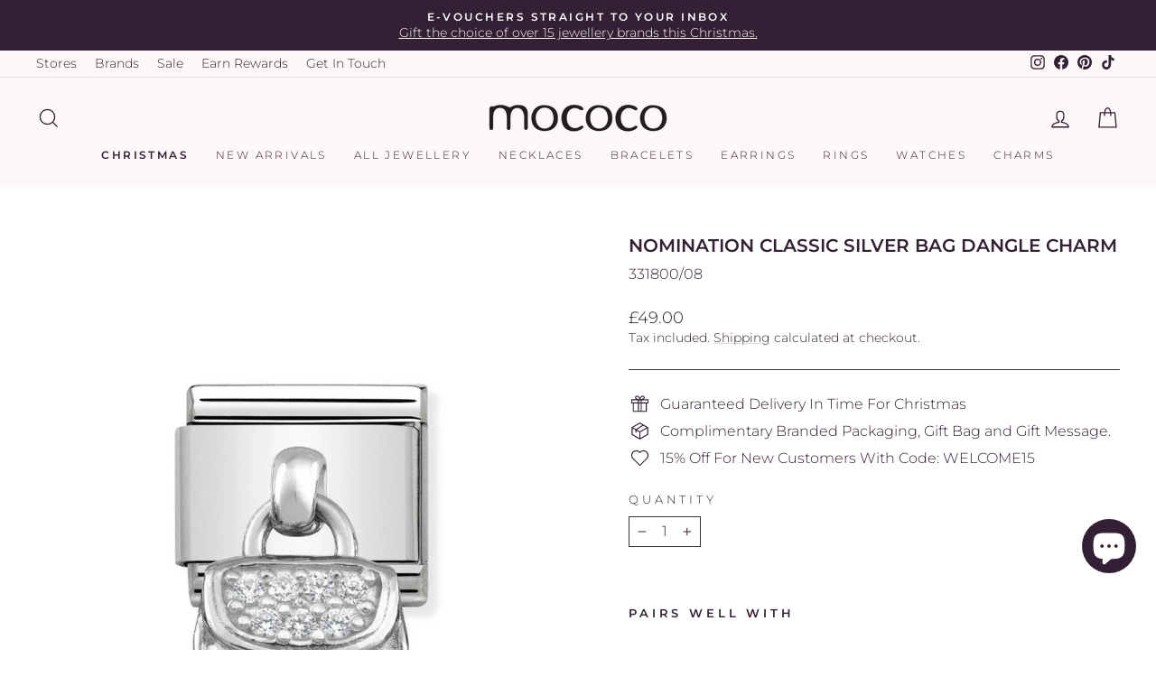

--- FILE ---
content_type: text/javascript
request_url: https://cdn.shopify.com/extensions/0199ce39-7ce1-7932-a504-926afb770170/sales-motiv-free-gifts-26/assets/main_pro_v9.js
body_size: 15988
content:
if(void 0===sm_pro_version_settings||null==sm_pro_version_settings)var sm_pro_version_settings={limit_gift_value:0,can_cumulate_order_total_value_offers:0,adapt_to_currency:0,auto_gift_box_open_value:"never"};if(void 0===sm_quantity_selector_attr||null==sm_quantity_selector_attr)var sm_quantity_selector_attr="data-quantity-variant-id";if(void 0===sm_multiple_products_gifts||null==sm_multiple_products_gifts)var sm_multiple_products_gifts=[];if(void 0===sm_collections_products_ids||null==sm_collections_products_ids)var sm_collections_products_ids={};if(void 0===sm_order_offers_conditions_products_ids||null==sm_order_offers_conditions_products_ids)var sm_order_offers_conditions_products_ids={};if(void 0===sm_cart_products_tags||null==sm_cart_products_tags)var sm_cart_products_tags=[];if(void 0===productSMID||null==productSMID)var productSMID=0;if(void 0===productSMVendor||null==productSMVendor)var productSMVendor="";if(void 0===productSMType||null==productSMType)var productSMType="";if(void 0===sm_product_detail_big_img_path||null==sm_product_detail_big_img_path)var sm_product_detail_big_img_path="media-gallery slider-component .product__media-list";var ajaxIsRunning=!1,can_cumulate_order_offers=1==parseInt(sm_pro_version_settings.can_cumulate_order_total_value_offers),smfixedParentProductsSelectors=[".card:eq(0)",".grid__item:eq(0)",".grid-item:eq(0)"],giftIsAdding=!1,setTimeoutDelay=200,smDateFormatOptions=[{label:"MM/DD/YYYY",value:"1"},{label:"DD/MM/YYYY",value:"2"},{label:"YYYY/MM/DD",value:"3"},{label:"YYYY/DD/MM",value:"4"},{label:"MM-DD-YYYY",value:"5"},{label:"DD-MM-YYYY",value:"6"},{label:"YYYY-MM-DD",value:"7"},{label:"YYYY-DD-MM",value:"8"},{label:"MM.DD.YYYY",value:"9"},{label:"DD.MM.YYYY",value:"10"},{label:"YYYY.MM.DD",value:"11"},{label:"YYYY.DD.MM",value:"12"}];function initConfiguration(arguments){if("undefined"==typeof sm_is_cart_page)return!1;jQuery=arguments[0],callFunctionSM("beforeAction",[jQuery],!1),callFunctionSM("recalculateCartTotalValueBySelectedCurrency",[jQuery],!1),callFunctionSM("recreateOffersBasedOnSelectedCustomers",[jQuery],!1),callFunctionSM("refreshGiftBox",[!1,jQuery],!1),callFunctionSM("showFreeGiftIconInProductDetail",[jQuery],!1),callFunctionSM("overridePaymentButtonEvent",[jQuery],!1),callFunctionSM("overrideCheckouButtonEvent",[jQuery],!1),callFunctionSM("thirdPartyAppsCallbacks",[jQuery],!1),jQuery(document).on("click",".smAddGiftToCart",(function(){ajaxIsRunning||(jQuery(this).parents(".smProductGift").length>0?callFunctionSM("addProductGiftToCart",[jQuery(this).parents(".smProductGift"),jQuery],!1):jQuery(this).parents(".smMultipleProductsGift").length>0?callFunctionSM("addProductGiftToCart",[jQuery(this).parents(".smMultipleProductsGift"),jQuery],!1):callFunctionSM("addOrderGiftToCart",[jQuery(this),jQuery],!1))})),jQuery(document).on("click",".removeFromCart",(function(){ajaxIsRunning||callFunctionSM("removeProductFromCart",[jQuery(this).attr("data-variant-id"),1==parseInt(jQuery(this).parents(".giftWrapper").attr("data-automatically-add-to-cart")),!0,jQuery],!1)})),jQuery(document).on("click",".smChangeGift",(function(){ajaxIsRunning||(jQuery(this).parents(".giftAlreadyInCart").length>0?jQuery(this).parents(".giftAlreadyInCart:eq(0)").find(".removeFromCart").click():jQuery(this).parents(".giftLineAlreadyInCart").length>0&&jQuery(this).parents(".giftLineAlreadyInCart:eq(0)").find(".removeFromCart").click())})),jQuery(document).on("change",".smProductVariants",(function(t){t.preventDefault(),callFunctionSM("changeGiftVariantPrice",[jQuery(this),jQuery],!1)})),jQuery(document).on("click",".smProductVariants",(function(t){t.preventDefault()})),jQuery(document).on("change",".smGiftInCartVariants",(function(t){t.preventDefault(),callFunctionSM("changeGiftVariantInCart",[jQuery(this),jQuery],!1)})),jQuery(document).on("click",'form[action="/cart"] button[type="submit"][name="checkout"]',(function(t){jQuery.getJSON("/cart.js",(function(t){callFunctionSM("checkIfGiftsCanBeInCart",[t,jQuery],!1)}))})),jQuery("#sticky_gift_icon").on("click",(function(){jQuery("#gift_container .giftContainerContent").fadeToggle("fast",(function(){"block"==jQuery("#gift_container .giftContainerContent").css("display")?(jQuery("#sticky_gift_icon .showGifts").hide(),jQuery("#sticky_gift_icon .hideGifts").show()):(jQuery("#sticky_gift_icon .hideGifts").hide(),jQuery("#sticky_gift_icon .showGifts").show())}))})),jQuery(document).on("ajaxComplete",(function(t,e,r){callFunctionSM("ajaxCartComplete",[jQuery,e,r],!1)})),jQuery(document).ajaxSuccess((function(t,e,r){callFunctionSM("ajaxCartComplete",[jQuery,e,r],!1)})),"undefined"!=typeof $&&($(document).on("ajaxComplete",(function(t,e,r){callFunctionSM("ajaxCartComplete",[$,e,r],!1)})),void 0!==$(document).ajaxSuccess&&$(document).ajaxSuccess((function(t,e,r){callFunctionSM("ajaxCartComplete",[$,e,r],!1)}))),callFunctionSM("fetchOverride",[jQuery],!1)}function beforeAction(arguments){jQuery=arguments[0]}function fetchOverride(arguments){jQuery=arguments[0];const t=window.fetch;window.fetch=function(){return fetchResult=t.apply(this,arguments),fetchResult.then((function(t){callFunctionSM("ajaxCartComplete",[jQuery,{status:t.status},t],!1)})),fetchResult}}function ajaxCartComplete(arguments){jQuery=arguments[0],xhr=arguments[1],settings=arguments[2];try{"undefined"!=typeof settings&&(-1===settings.url.indexOf("/cart/add")&&-1===settings.url.indexOf("/cart/update")&&-1===settings.url.indexOf("/cart/change")||200!=xhr.status||(refreshBox=!0,void 0!==settings.data&&void 0!==settings.data.indexOf&&(-1!==settings.data.indexOf("sm_gift=1")&&(refreshBox=!1),-1!==settings.data.indexOf("sm_is_payment_button=1")&&(callFunctionSM("refreshGiftBox",[!1,jQuery],!1),setTimeout((function(){window.location.href="/checkout"}),1e3))),refreshBox&&callFunctionSM("refreshGiftBox",[!1,jQuery],!1)))}catch(t){}}function recreateOffersBasedOnSelectedCustomers(arguments){jQuery=arguments[0];let t=[],e=[],r=[];jQuery.each(sm_orders_gifts,(function(e,r){callFunctionSM("checkIfRemoveOfferBasedOnSelectedCustomer",[jQuery,r],!0)||t.push(r)})),sm_orders_gifts=t,jQuery.each(sm_products_gifts,(function(t,r){callFunctionSM("checkIfRemoveOfferBasedOnSelectedCustomer",[jQuery,r],!0)&&e.push(t)})),jQuery.each(e,(function(t,e){delete sm_products_gifts[e]})),jQuery.each(sm_multiple_products_gifts,(function(t,e){callFunctionSM("checkIfRemoveOfferBasedOnSelectedCustomer",[jQuery,e],!0)&&r.push(t)})),jQuery.each(r,(function(t,e){delete sm_multiple_products_gifts[e]}))}function checkIfRemoveOfferBasedOnSelectedCustomer(arguments){return jQuery=arguments[0],offerValue=arguments[1],smRemoveOffer=!1,void 0!==offerValue.selectedCustomersType&&void 0!==offerValue.selectedCustomers&&void 0!==offerValue.selectedCustomersTags&&(2==parseInt(offerValue.selectedCustomersType)?(smSelectedCustomers=JSON.parse(offerValue.selectedCustomers),smSelectedCustomers.length>0&&(smRemoveOffer=!0,parseInt(sm_customer_id)>0&&jQuery.each(smSelectedCustomers,(function(t,e){parseInt(sm_customer_id)==parseInt(e)&&(smRemoveOffer=!1)})))):3==parseInt(offerValue.selectedCustomersType)?(smSelectedCustomersTags=JSON.parse(offerValue.selectedCustomersTags),smSelectedCustomersTags.length>0&&(smRemoveOffer=!0,jQuery.each(sm_customer_tags,(function(t,e){jQuery.each(smSelectedCustomersTags,(function(t,r){e==r&&(smRemoveOffer=!1)}))})))):4==parseInt(offerValue.selectedCustomersType)&&0==parseInt(sm_customer_id)&&(smRemoveOffer=!0)),smRemoveOffer}function refreshGiftBox(arguments){removedFromCartByCustomer=arguments[0],jQuery=arguments[1],jQuery.getJSON("/cart.js",(function(t){jQuery("#gift_container .giftContainerContent").empty(),callFunctionSM("checkIfCanCumulatedOrderGifts",[jQuery],!0)?callFunctionSM("checkCumulatedOrderGifts",[t,jQuery],!0):callFunctionSM("checkOrderGifts",[t,jQuery],!0),callFunctionSM("checkMultipleProductsGifts",[t,removedFromCartByCustomer,jQuery],!0),productsToOfferGifts=[],productsToOfferGiftsKeys=[],jQuery.each(t.items,(function(t,e){jQuery.each(sm_products_gifts,(function(t,r){callFunctionSM("giftCanBeDisplayed",[r,jQuery],!0)&&parseInt(e.product_id)==parseInt(t)&&!productsToOfferGiftsKeys.includes(t)&&(productsToOfferGiftsKeys.push(t),productsToOfferGifts.push({id:t,productValues:r,allowAddToCart:!0}))}))})),jQuery.each(sm_products_gifts,(function(t,e){callFunctionSM("giftCanBeDisplayed",[e,jQuery],!0)&&!productsToOfferGiftsKeys.includes(t)&&(productsToOfferGiftsKeys.push(t),productsToOfferGifts.push({id:t,productValues:e,allowAddToCart:!1}))})),ajaxProductRequests=[],ajaxProducts=[],ajaxProductGiftsRequests=[],ajaxProductGifts=[],jQuery.each(productsToOfferGifts,(function(e,r){cartItem=callFunctionSM("checkIfGiftFromSectionIsInCart",[t,r.productValues.gifts,sm_products_gifts[r.id].id,jQuery],!0),productMinimalQuantity=callFunctionSM("getProductMinimalQuantity",[r.productValues.id,jQuery],!0),productInCartQuantity=callFunctionSM("checkProductQuantityInCartByID",[t,r.productValues.id,jQuery],!0),jQuery("#gift_container .giftContainerContent").append('<div class="giftWrapper productsToOfferGiftsWrapper" '+(jQuery.isEmptyObject(cartItem.item)?"style='"+(1==parseInt(r.productValues.showAlwaysInGiftbox)?"display:block":"display:none")+"'":"style='border: 1px solid #00800070;background: rgb(245, 251, 244);"+(1==parseInt(r.productValues.showAlwaysInGiftbox)?"display:block":"display:none")+"'")+' data-allow-more-gifts="'+r.productValues.canAddMoreGifts+'" data-automatically-add-to-cart="'+callFunctionSM("getAutoAddToCartAttr",[r.productValues.automaticallyAddToCart,"product",r.productValues.id],!0)+'" data-minimal-quantity-is-in-cart="'+(productMinimalQuantity<=productInCartQuantity?1:0)+'"><div class="giftAlreadyInCart" data-product-id="'+r.productValues.id+'" '+(jQuery.isEmptyObject(cartItem.item)?"style='display:none'":"")+'><span class="alreadyInCartGiftTitle"></span><span class="removeFromCart"></span></div><div class="giftsToOffer" data-product-id="'+r.productValues.id+'" '+(callFunctionSM("getCanAddMoreGiftsFromOffer",[r.productValues.id,jQuery],!0)?"":"style='display:none'")+'><span class="productsToOfferGiftsTitle"></span><ul class="smProductGiftsWrapper" data-allow-add-to-cart="'+(r.allowAddToCart?1:0)+'" data-product-id="'+r.productValues.id+'"></ul>'+callFunctionSM("getValidUntilDateHtml",[r.productValues,jQuery],!0)+"</div></div>"),ajaxProductRequests.push(jQuery.getJSON("/products/"+r.productValues.url+".js").done((function(t){ajaxProducts.push(t)}))),jQuery.each(r.productValues.gifts,(function(t,e){ajaxProductGiftsRequests.push(jQuery.getJSON("/products/"+e.url+".js").done((function(t){ajaxProductGifts.push(t)})))}))})),jQuery.when.apply(jQuery,ajaxProductRequests).always((function(){setTimeout((function(){ajaxProductSorted=callFunctionSM("sortLoadedProducts",[ajaxProducts,jQuery],!0),jQuery.each(ajaxProductSorted,(function(e,r){cartItem=callFunctionSM("checkIfGiftFromSectionIsInCart",[t,sm_products_gifts[r.id].gifts,sm_products_gifts[r.id].id,jQuery],!0),jQuery.isEmptyObject(cartItem.item)?(productMinimalQuantity=callFunctionSM("getProductMinimalQuantity",[r.id,jQuery],!0),productInCartQuantity=callFunctionSM("checkProductQuantityInCartByID",[t,r.id,jQuery],!0),productGiftsLabel=callFunctionSM("getTranslationLabel",["pick_free_gift_for_product",{product:r,quantity:1},jQuery],!0),(0==parseInt(jQuery('.giftsToOffer[data-product-id="'+r.id+'"] .smProductGiftsWrapper').attr("data-allow-add-to-cart"))||productMinimalQuantity>productInCartQuantity)&&(productGiftsLabel=callFunctionSM("getTranslationLabel",["add_product_to_cart_and_get_gift",{product:r,quantity:productMinimalQuantity-productInCartQuantity},jQuery],!0)),jQuery('.giftsToOffer[data-product-id="'+r.id+'"] .productsToOfferGiftsTitle').html(productGiftsLabel)):(jQuery('.giftAlreadyInCart[data-product-id="'+r.id+'"] .alreadyInCartGiftTitle').html(callFunctionSM("getTranslationLabel",["gift_already_in_cart",cartItem,jQuery],!0)),jQuery('.giftAlreadyInCart[data-product-id="'+r.id+'"] .removeFromCart').attr("data-variant-id",cartItem.item.variant_id),jQuery('.giftAlreadyInCart[data-product-id="'+r.id+'"] .removeFromCart').html(callFunctionSM("getTranslationLabel",["remove_from_cart",{},jQuery],!0))),callFunctionSM("copyProductGiftBoxToDetailPage",[jQuery],!1)}))}),setTimeoutDelay)})),jQuery.when.apply(jQuery,ajaxProductGiftsRequests).always((function(){setTimeout((function(){ajaxProductGiftsSorted=callFunctionSM("sortLoadedProducts",[ajaxProductGifts,jQuery],!0),jQuery.each(ajaxProductGiftsSorted,(function(e,r){callFunctionSM("addProductGiftToGiftBox",[r,t,jQuery],!1)})),giftsInCartCount=callFunctionSM("getGiftsInCartCount",[t,jQuery],!0),jQuery(".productsToOfferGiftsWrapper").each((function(){jQuery(this).find("li").length>0&&"none"==jQuery(this).find(".giftAlreadyInCart").css("display")&&(1!=parseInt(jQuery(this).attr("data-minimal-quantity-is-in-cart"))||1!=parseInt(jQuery(this).attr("data-automatically-add-to-cart"))||1!=parseInt(jQuery(this).find(".smProductGiftsWrapper").attr("data-allow-add-to-cart"))||removedFromCartByCustomer?jQuery(this).find(".giftsToOffer").show():callFunctionSM("addProductGiftToCartAutomatically",[jQuery(this),jQuery],!1)),0==jQuery(this).find("li").length&&(jQuery(this).remove(),callFunctionSM("showGiftsCount",[jQuery],!1))})),callFunctionSM("copyProductGiftBoxToDetailPage",[jQuery],!1),callFunctionSM("checkForOpenGiftBox",[jQuery],!1),callFunctionSM("setChangeGiftIcon",[jQuery],!1)}),setTimeoutDelay)})),callFunctionSM("searchForGiftProducts",[t,jQuery],!1),callFunctionSM("checkIfGiftsCanBeInCart",[t,jQuery],!1),callFunctionSM("displayGiftsBox",[jQuery],!1),callFunctionSM("checkForOpenGiftBox",[jQuery],!1),callFunctionSM("copyProductGiftBoxToDetailPage",[jQuery],!1),callFunctionSM("copyMultipleProductGiftBoxToDetailPage",[jQuery],!1),callFunctionSM("setGiftsLinksStyle",[jQuery],!1)}))}function checkMultipleProductsGifts(arguments){cart=arguments[0],removedFromCartByCustomer=arguments[1],jQuery=arguments[2],ajaxMultipleProductsGiftsRequests=[],ajaxMultipleProductsGifts=[],jQuery.each(sm_multiple_products_gifts,(function(t,e){callFunctionSM("giftCanBeDisplayed",[e,jQuery],!0)&&(allowAddToCart=0,1==parseInt(e.multipleProductsType)?allowAddToCart=callFunctionSM("checkIfGiftCanBeInCartByCollection",[cart,e.multipleValues,jQuery],!0)?1:0:2==parseInt(e.multipleProductsType)?allowAddToCart=callFunctionSM("checkIfGiftCanBeInCartByVendor",[cart,e.multipleValues,jQuery],!0)?1:0:4==parseInt(e.multipleProductsType)?allowAddToCart=callFunctionSM("checkIfGiftCanBeInCartByType",[cart,e.multipleValues,jQuery],!0)?1:0:5==parseInt(e.multipleProductsType)&&(allowAddToCart=callFunctionSM("checkIfGiftCanBeInCartByProduct",[cart,e.multipleValues,jQuery],!0)?1:0),productMinimalQuantity=callFunctionSM("getProductMinimalQuantityForMultipleProducts",[e,jQuery],!0),productInCartQuantity=callFunctionSM("checkMultipleProductQuantityInCart",[cart,e,jQuery],!0),cartItem=callFunctionSM("checkIfGiftFromSectionIsInCart",[cart,e.gifts,e.id,jQuery],!0),multipleProductsValuesList=callFunctionSM("getMultipleProductsValuesList",[e.multipleProductsType,e.multipleValues,jQuery],!0),labelText=allowAddToCart&&productMinimalQuantity<=productInCartQuantity?callFunctionSM("getTranslationLabel",["pick_free_gift_for_multiple_products",{typeValues:multipleProductsValuesList},jQuery],!0):callFunctionSM("getTranslationLabel",["add_multiple_products_to_cart_and_get_gift",{typeValues:multipleProductsValuesList,quantity:productMinimalQuantity-productInCartQuantity},jQuery],!0),jQuery("#gift_container .giftContainerContent").append(callFunctionSM("getMultipleProductsGiftsOfferHTML",[cartItem,e,labelText,allowAddToCart,productMinimalQuantity<=productInCartQuantity?1:0,jQuery],!0)),jQuery.each(e.gifts,(function(t,e){ajaxMultipleProductsGiftsRequests.push(jQuery.getJSON("/products/"+e.url+".js").done((function(t){ajaxMultipleProductsGifts.push(t)})))})))})),jQuery.when.apply(jQuery,ajaxMultipleProductsGiftsRequests).always((function(){setTimeout((function(){ajaxajaxMultipleProductsGiftsSorted=callFunctionSM("sortLoadedProducts",[ajaxMultipleProductsGifts,jQuery],!0),jQuery.each(ajaxajaxMultipleProductsGiftsSorted,(function(t,e){callFunctionSM("addMultipleProductsToGiftBox",[e,jQuery],!1)})),giftsInCartCount=callFunctionSM("getGiftsInCartCount",[cart,jQuery],!0),jQuery(".multipleProductsGiftsWrapper").each((function(){jQuery(this).find("li").length>0&&1==parseInt(jQuery(this).attr("data-minimal-quantity-is-in-cart"))&&"none"==jQuery(this).find(".giftAlreadyInCart").css("display")&&1==parseInt(jQuery(this).attr("data-automatically-add-to-cart"))&&1==parseInt(jQuery(this).find(".smMultipleProductsGiftsWrapper").attr("data-allow-add-to-cart"))&&!removedFromCartByCustomer&&callFunctionSM("addMultipleProductsGiftToCartAutomatically",[jQuery(this),jQuery],!1),0==jQuery(this).find("li").length&&"none"==jQuery(this).find(".giftAlreadyInCart").css("display")&&(jQuery(this).remove(),callFunctionSM("showGiftsCount",[jQuery],!1))})),callFunctionSM("checkForOpenGiftBox",[jQuery],!1),callFunctionSM("copyMultipleProductGiftBoxToDetailPage",[jQuery],!1)}),setTimeoutDelay)}))}function checkCumulatedOrderGifts(arguments){cart=arguments[0],jQuery=arguments[1],cartTotal=parseInt(cart.total_price)/100,ajaxOrderGiftsRequests=[],ajaxOrdersGifts=[],jQuery.each(sm_orders_gifts,(function(t,e){callFunctionSM("giftCanBeDisplayed",[e,jQuery],!0)&&(cartTotalValuesCondition=callFunctionSM("getCartTotalValuesCondition",[cart,e,jQuery],!0),allowAddToCart=cartTotalValuesCondition.allowed&&cartTotal>=parseFloat(e.order_minimum)?1:0,orderMinimumFormated=e.order_minimum,toSpend=parseFloat(e.order_minimum)-cartTotal,callFunctionSM("giftCTVFilterConditions",[e,jQuery],!0).length>0&&(allowAddToCart=cartTotalValuesCondition.allowed&&cartTotalValuesCondition.spendedForAllConditionalProducts>=parseFloat(e.order_minimum)?1:0,toSpend=parseFloat(e.order_minimum)-cartTotalValuesCondition.spendedForAllConditionalProducts),toSpend=toSpend<0?0:toSpend,toSpendInPercent=Math.round(100-toSpend/orderMinimumFormated*100),""!=typeof sm_money_format?(moneyFormatFromConfig=callFunctionSM("getMoneyFormatFromConfig",[],!0),orderMinimumFormated=Shopify.formatMoney(100*e.order_minimum,moneyFormatFromConfig),toSpend=Shopify.formatMoney(100*toSpend,moneyFormatFromConfig)):"undefined"!=typeof Shopify&&void 0!==Shopify.money_format&&(orderMinimumFormated=Shopify.formatMoney(100*e.order_minimum,Shopify.money_format),toSpend=Shopify.formatMoney(100*toSpend,Shopify.money_format)),labeltext=allowAddToCart?callFunctionSM("getTranslationLabel",["pick_free_gift_for_order",orderMinimumFormated,jQuery],!0):callFunctionSM("getTranslationForBuyForMore",[{orderMinimumFormated:orderMinimumFormated,toSpend:toSpend},callFunctionSM("giftCTVFilterConditions",[e,jQuery],!0),jQuery],!0),cartItem=callFunctionSM("checkIfGiftFromSectionIsInCart",[cart,e.gifts,e.id,jQuery],!0),jQuery("#gift_container .giftContainerContent").append(callFunctionSM("getOrderGiftOfferHTML",[cartItem,e,labeltext,toSpendInPercent,allowAddToCart,jQuery],!0)),jQuery.each(e.gifts,(function(t,e){ajaxOrderGiftsRequests.push(jQuery.getJSON("/products/"+e.url+".js").done((function(t){ajaxOrdersGifts.push(t)})))})))})),jQuery.when.apply(jQuery,ajaxOrderGiftsRequests).always((function(){setTimeout((function(){ajaxOrdersGiftsSorted=callFunctionSM("sortLoadedProducts",[ajaxOrdersGifts,jQuery],!0),jQuery.each(ajaxOrdersGiftsSorted,(function(t,e){callFunctionSM("addOrderGiftToGiftBox",[cart,e,jQuery],!1)})),jQuery(".orderGiftsWrapper").each((function(){orderGiftWrapper=jQuery(this),orderGiftWrapper.find("li").length>0?1!=parseInt(orderGiftWrapper.attr("data-automatically-add-to-cart"))||1!=parseInt(orderGiftWrapper.find(".smOrderGiftsWrapper").attr("data-allow-add-to-cart"))||removedFromCartByCustomer?"none"!=orderGiftWrapper.find(".giftAlreadyInCart").css("display")||callFunctionSM("getCanAddMoreGiftsFromOffer",[orderGiftWrapper.find(".smOrderGiftsWrapper").attr("data-order-id"),jQuery],!0)||orderGiftWrapper.find(".giftsToOffer").show():callFunctionSM("addOrderGiftToCartAutomatically",[cart,orderGiftWrapper,jQuery],!1):(orderGiftWrapper.remove(),callFunctionSM("showGiftsCount",[jQuery],!1))})),callFunctionSM("checkForOpenGiftBox",[jQuery],!1)}),setTimeoutDelay)}))}function checkOrderGifts(arguments){cart=arguments[0],jQuery=arguments[1],giftsInCartCount=callFunctionSM("getGiftsInCartCount",[cart,jQuery],!0),cartTotal=parseInt(cart.total_price)/100,ajaxOrderGiftsRequests=[],ajaxOrdersGifts=[],jQuery.each(sm_orders_gifts,(function(t,e){callFunctionSM("giftCanBeDisplayed",[e,jQuery],!0)&&(nextIndex=t,void 0!==sm_orders_gifts[t+1]&&(nextIndex=t+1),(cartTotal<parseFloat(sm_orders_gifts[nextIndex].order_minimum)||t==nextIndex)&&(cartTotalValuesCondition=callFunctionSM("getCartTotalValuesCondition",[cart,e,jQuery],!0),allowAddToCart=cartTotalValuesCondition.allowed&&(cartTotal<parseFloat(sm_orders_gifts[nextIndex].order_minimum)&&cartTotal>=parseFloat(e.order_minimum)||t==nextIndex&&cartTotal>=parseFloat(e.order_minimum))?1:0,orderMinimumFormated=e.order_minimum,toSpend=parseFloat(e.order_minimum)-cartTotal,callFunctionSM("giftCTVFilterConditions",[e,jQuery],!0).length>0&&(allowAddToCart=cartTotalValuesCondition.allowed&&(cartTotalValuesCondition.spendedForAllConditionalProducts<parseFloat(sm_orders_gifts[nextIndex].order_minimum)&&cartTotal>=parseFloat(e.order_minimum)||t==nextIndex&&cartTotal>=parseFloat(e.order_minimum))?1:0,toSpend=parseFloat(e.order_minimum)-cartTotalValuesCondition.spendedForAllConditionalProducts),toSpend=toSpend<0?0:toSpend,toSpendInPercent=Math.round(100-toSpend/orderMinimumFormated*100),""!=typeof sm_money_format?(moneyFormatFromConfig=callFunctionSM("getMoneyFormatFromConfig",[],!0),orderMinimumFormated=Shopify.formatMoney(100*e.order_minimum,moneyFormatFromConfig),toSpend=Shopify.formatMoney(100*toSpend,moneyFormatFromConfig)):"undefined"!=typeof Shopify&&void 0!==Shopify.money_format&&(orderMinimumFormated=Shopify.formatMoney(100*e.order_minimum,Shopify.money_format),toSpend=Shopify.formatMoney(100*toSpend,Shopify.money_format)),labeltext=allowAddToCart?callFunctionSM("getTranslationLabel",["pick_free_gift_for_order",orderMinimumFormated,jQuery],!0):callFunctionSM("getTranslationForBuyForMore",[{orderMinimumFormated:orderMinimumFormated,toSpend:toSpend},callFunctionSM("giftCTVFilterConditions",[e,jQuery],!0),jQuery],!0),cartItem=callFunctionSM("checkIfGiftFromSectionIsInCart",[cart,e.gifts,e.id,jQuery],!0),jQuery("#gift_container .giftContainerContent").append(callFunctionSM("getOrderGiftOfferHTML",[cartItem,e,labeltext,toSpendInPercent,allowAddToCart,jQuery],!0))),jQuery.each(e.gifts,(function(t,e){ajaxOrderGiftsRequests.push(jQuery.getJSON("/products/"+e.url+".js").done((function(t){ajaxOrdersGifts.push(t)})))})))})),jQuery.when.apply(jQuery,ajaxOrderGiftsRequests).always((function(){setTimeout((function(){ajaxOrdersGiftsSorted=callFunctionSM("sortLoadedProducts",[ajaxOrdersGifts,jQuery],!0),jQuery.each(ajaxOrdersGiftsSorted,(function(t,e){callFunctionSM("addOrderGiftToGiftBox",[cart,e,jQuery],!1)})),jQuery(".orderGiftsWrapper").each((function(){orderGiftWrapper=jQuery(this),orderGiftWrapper.find("li").length>0?1!=parseInt(orderGiftWrapper.attr("data-automatically-add-to-cart"))||1!=parseInt(orderGiftWrapper.find(".smOrderGiftsWrapper").attr("data-allow-add-to-cart"))||removedFromCartByCustomer?"none"!=orderGiftWrapper.find(".giftAlreadyInCart").css("display")||callFunctionSM("getCanAddMoreGiftsFromOffer",[orderGiftWrapper.find(".smOrderGiftsWrapper").attr("data-order-id"),jQuery],!0)||orderGiftWrapper.find(".giftsToOffer").show():callFunctionSM("addOrderGiftToCartAutomatically",[cart,orderGiftWrapper,jQuery],!1):(orderGiftWrapper.remove(),callFunctionSM("showGiftsCount",[jQuery],!1))})),callFunctionSM("checkForOpenGiftBox",[jQuery],!1)}),setTimeoutDelay)}))}function getTranslationForBuyForMore(arguments){return translationsVariables=arguments[0],filterConditions=arguments[1],jQuery=arguments[2],filterConditions.length>0?(conditionalProducts=[],conditionalCollections=[],conditionalVendors=[],jQuery.each(filterConditions,(function(t,e){1==parseInt(e.type)?conditionalProducts.push(e.value):2==parseInt(e.type)?conditionalCollections.push(e.value):conditionalVendors.push(e.value)})),translationsVariables={orderMinimumFormated:translationsVariables.orderMinimumFormated,toSpend:translationsVariables.toSpend,conditionalProducts:conditionalProducts.join(","),conditionalCollections:conditionalCollections.join(","),conditionalVendors:conditionalVendors.join(",")},callFunctionSM("getTranslationLabel",["buy_for_more_and_get_gift_with_conditions",translationsVariables,jQuery],!0)):callFunctionSM("getTranslationLabel",["buy_for_more_and_get_gift",translationsVariables,jQuery],!0)}function getCartTotalValuesCondition(arguments){return cart=arguments[0],orderGiftsOffer=arguments[1],jQuery=arguments[2],spendedForAllConditionalProducts=0,callFunctionSM("giftCTVFilterConditions",[orderGiftsOffer,jQuery],!0).length>0&&cart.items.length>0?callFunctionSM("hasOnlyExcludedProductsCondition",[callFunctionSM("giftCTVFilterConditions",[orderGiftsOffer,jQuery],!0),jQuery],!0)?{allowed:!callFunctionSM("hasOnlyExcludedProductsInCart",[cart,callFunctionSM("giftCTVFilterConditions",[orderGiftsOffer,jQuery],!0),jQuery],!0),spendedForAllConditionalProducts:parseInt(cart.total_price)/100-callFunctionSM("excludedProductsInCartTotalPrice",[cart,callFunctionSM("giftCTVFilterConditions",[orderGiftsOffer,jQuery],!0),jQuery],!0)}:(checkedProducts=[],productsConditionsByCTVAreMet=callFunctionSM("checkCTVProductsConditions",[cart,callFunctionSM("giftCTVFilterConditions",[orderGiftsOffer,jQuery],!0),checkedProducts,jQuery],!0),checkedProducts=productsConditionsByCTVAreMet.checkedProducts,collectionsConditionsByCTVAreMet=callFunctionSM("checkCTVCollectionsConditions",[cart,callFunctionSM("giftCTVFilterConditions",[orderGiftsOffer,jQuery],!0),checkedProducts,jQuery],!0),checkedProducts=collectionsConditionsByCTVAreMet.checkedProducts,vendorsConditionsByCTVAreMet=callFunctionSM("checkCTVVendorsConditions",[cart,callFunctionSM("giftCTVFilterConditions",[orderGiftsOffer,jQuery],!0),checkedProducts,jQuery],!0),checkedProducts=vendorsConditionsByCTVAreMet.checkedProducts,spendedForAllConditionalProducts=productsConditionsByCTVAreMet.spended+collectionsConditionsByCTVAreMet.spended+vendorsConditionsByCTVAreMet.spended,spendedForAllConditionalProducts>=parseFloat(orderGiftsOffer.order_minimum)&&("all"==callFunctionSM("giftCTVFilterConditionType",[orderGiftsOffer,jQuery],!0)&&productsConditionsByCTVAreMet.conditionsMet&&collectionsConditionsByCTVAreMet.conditionsMet&&vendorsConditionsByCTVAreMet.conditionsMet||"anyone"==callFunctionSM("giftCTVFilterConditionType",[orderGiftsOffer,jQuery],!0)&&(productsConditionsByCTVAreMet.conditionsMet||collectionsConditionsByCTVAreMet.conditionsMet||vendorsConditionsByCTVAreMet.conditionsMet))?{allowed:!0,spendedForAllConditionalProducts:spendedForAllConditionalProducts}:{allowed:!1,spendedForAllConditionalProducts:spendedForAllConditionalProducts}):{allowed:!0,spendedForAllConditionalProducts:spendedForAllConditionalProducts}}function hasOnlyExcludedProductsCondition(arguments){return filterConditions=arguments[0],jQuery=arguments[1],onlyExcludedProductsConditions=!0,jQuery.each(filterConditions,(function(t,e){4!=parseInt(e.type)&&(onlyExcludedProductsConditions=!1)})),onlyExcludedProductsConditions}function hasOnlyExcludedProductsInCart(arguments){return cart=arguments[0],filterConditions=arguments[1],jQuery=arguments[2],hasOnlyExcludedProducts=!0,jQuery.each(cart.items,(function(t,e){cartProductIsExcluded=!1,jQuery.each(filterConditions,(function(t,r){4!=parseInt(r.type)||r.id!=e.handle||"singleton_gift"==e.product_type||callFunctionSM("checkIfProductIsGiftByProductID",[e.product_id,jQuery],!0)||(cartProductIsExcluded=!0)})),cartProductIsExcluded||(hasOnlyExcludedProducts=!1)})),hasOnlyExcludedProducts}function excludedProductsInCartTotalPrice(arguments){return cart=arguments[0],filterConditions=arguments[1],jQuery=arguments[2],excludedProductsPrice=0,jQuery.each(cart.items,(function(t,e){jQuery.each(filterConditions,(function(t,r){4!=parseInt(r.type)||r.id!=e.handle||"singleton_gift"==e.product_type||callFunctionSM("checkIfProductIsGiftByProductID",[e.product_id,jQuery],!0)||(excludedProductsPrice+=parseInt(e.final_line_price)/100)}))})),excludedProductsPrice}function checkCTVProductsConditions(arguments){return cart=arguments[0],filterConditions=arguments[1],checkedProducts=arguments[2],jQuery=arguments[3],productsAreInCart=!1,productsHaveConditions=!1,spendedForProducts=0,jQuery.each(filterConditions,(function(t,e){1==parseInt(e.type)&&(productsHaveConditions=!0,jQuery.each(cart.items,(function(t,r){e.id!=r.handle||"singleton_gift"==r.product_type||callFunctionSM("checkIfProductIsGiftByProductID",[r.product_id,jQuery],!0)||callFunctionSM("productIsExcluded",[r,filterConditions,jQuery],!0)||(checkedProducts.includes(r.id)||(spendedForProducts+=parseInt(r.final_line_price)/100,checkedProducts.push(r.id)),productsAreInCart=!0)})))})),{checkedProducts:checkedProducts,conditionsMet:productsAreInCart&&productsHaveConditions||!productsHaveConditions,spended:spendedForProducts}}function checkCTVCollectionsConditions(arguments){return cart=arguments[0],filterConditions=arguments[1],checkedProducts=arguments[2],jQuery=arguments[3],collectionsProductsAreInCart=!1,collectionsHaveConditions=!1,spendedForCollections=0,jQuery.each(filterConditions,(function(t,e){2==parseInt(e.type)&&(collectionsHaveConditions=!0,jQuery.each(cart.items,(function(t,r){jQuery.each(sm_order_offers_conditions_products_ids[e.id],(function(t,e){parseInt(e)!=r.product_id||"singleton_gift"==r.product_type||callFunctionSM("checkIfProductIsGiftByProductID",[r.product_id,jQuery],!0)||callFunctionSM("productIsExcluded",[r,filterConditions,jQuery],!0)||(checkedProducts.includes(r.id)||(spendedForCollections+=parseInt(r.final_line_price)/100,checkedProducts.push(r.id)),collectionsProductsAreInCart=!0)}))})))})),{checkedProducts:checkedProducts,conditionsMet:collectionsProductsAreInCart&&collectionsHaveConditions||!collectionsHaveConditions,spended:spendedForCollections}}function checkCTVVendorsConditions(arguments){return cart=arguments[0],filterConditions=arguments[1],checkedProducts=arguments[2],jQuery=arguments[3],vendorsAreInCart=!1,vendorsHaveConditions=!1,spendedForVendors=0,jQuery.each(filterConditions,(function(t,e){3==parseInt(e.type)&&(vendorsHaveConditions=!0,jQuery.each(cart.items,(function(t,r){e.value.replace("'","").replace('"',"")!=r.vendor||"singleton_gift"==r.product_type||callFunctionSM("checkIfProductIsGiftByProductID",[r.product_id,jQuery],!0)||callFunctionSM("productIsExcluded",[r,filterConditions,jQuery],!0)||(checkedProducts.includes(r.id)||(spendedForVendors+=parseInt(r.final_line_price)/100,checkedProducts.push(r.id)),vendorsAreInCart=!0)})))})),{checkedProducts:checkedProducts,conditionsMet:vendorsAreInCart&&vendorsHaveConditions||!vendorsHaveConditions,spended:spendedForVendors}}function productIsExcluded(arguments){return cartItemValue=arguments[0],filterConditions=arguments[1],jQuery=arguments[2],isExcluded=!1,jQuery.each(filterConditions,(function(t,e){4!=parseInt(e.type)||e.id!=cartItemValue.handle||"singleton_gift"==cartItemValue.product_type||callFunctionSM("checkIfProductIsGiftByProductID",[cartItemValue.product_id,jQuery],!0)||(isExcluded=!0)})),isExcluded}function getMultipleProductsGiftsOfferHTML(arguments){return cartItem=arguments[0],multipleProductsGifts=arguments[1],labeltext=arguments[2],allowAddToCart=arguments[3],isMinimalQuantityInCart=arguments[4],jQuery=arguments[5],'<div class="giftWrapper multipleProductsGiftsWrapper" '+(jQuery.isEmptyObject(cartItem.item)?0==parseInt(multipleProductsGifts.showAlwaysInGiftbox)?'style="display:none"':"":"style='border: 1px solid #00800070;background: rgb(245, 251, 244);"+(0==parseInt(multipleProductsGifts.showAlwaysInGiftbox)?"display:none":"")+"'")+' data-multiple-product-type="'+multipleProductsGifts.multipleProductsType+'" data-allow-more-gifts="'+multipleProductsGifts.canAddMoreGifts+'" data-automatically-add-to-cart="'+callFunctionSM("getAutoAddToCartAttr",[multipleProductsGifts.automaticallyAddToCart,"multiple_products",multipleProductsGifts.id],!0)+'" data-minimal-quantity-is-in-cart="'+isMinimalQuantityInCart+'"><div class="giftAlreadyInCart" data-multiple-products-id="'+multipleProductsGifts.id+'" '+(jQuery.isEmptyObject(cartItem.item)?"style='display:none'":"")+'><span class="alreadyInCartGiftTitle">'+callFunctionSM("getTranslationLabel",["gift_already_in_cart",cartItem,jQuery],!0)+'</span><span class="removeFromCart" data-variant-id="'+cartItem.item.variant_id+'">'+callFunctionSM("getTranslationLabel",["remove_from_cart",{},jQuery],!0)+'</span></div><div class="giftsToOffer" data-multiple-products-id="'+multipleProductsGifts.id+'"'+(jQuery.isEmptyObject(cartItem.item)||callFunctionSM("getCanAddMoreGiftsFromOffer",[multipleProductsGifts.id,jQuery],!0)?"":"style='display:none'")+'><span class="productsToOfferGiftsTitle" data-multiple-products-gift-id="'+multipleProductsGifts.id+'">'+labeltext+'</span><ul class="smMultipleProductsGiftsWrapper" data-allow-add-to-cart="'+allowAddToCart+'" data-multiple-products-id="'+multipleProductsGifts.id+'"></ul>'+callFunctionSM("getValidUntilDateHtml",[multipleProductsGifts,jQuery],!0)+"</div></div>"}function getOrderGiftOfferHTML(arguments){return cartItem=arguments[0],orderGiftValue=arguments[1],labeltext=arguments[2],toSpendInPercent=arguments[3],allowAddToCart=arguments[4],jQuery=arguments[5],'<div class="giftWrapper orderGiftsWrapper" '+(jQuery.isEmptyObject(cartItem.item)?"":"style='border: 1px solid #00800070;background: rgb(245, 251, 244);'")+' data-allow-more-gifts="'+orderGiftValue.canAddMoreGifts+'" data-automatically-add-to-cart="'+callFunctionSM("getAutoAddToCartAttr",[orderGiftValue.automaticallyAddToCart,"ctv",orderGiftValue.id],!0)+'"><div class="giftAlreadyInCart" data-order-id="'+orderGiftValue.id+'" '+(jQuery.isEmptyObject(cartItem.item)?"style='display:none'":"")+'><span class="alreadyInCartGiftTitle">'+callFunctionSM("getTranslationLabel",["gift_already_in_cart",cartItem,jQuery],!0)+'</span><span class="removeFromCart" data-variant-id="'+cartItem.item.variant_id+'">'+callFunctionSM("getTranslationLabel",["remove_from_cart",{},jQuery],!0)+'</span></div><div class="giftsToOffer" data-order-id="'+orderGiftValue.id+'" '+(callFunctionSM("getCanAddMoreGiftsFromOffer",[orderGiftValue.id,jQuery],!0)?"":"style='display:none'")+'><span class="orderGiftsTitle" data-order-gift-id="'+orderGiftValue.id+'"><span class="orderGiftsTitleText">'+labeltext+"</span>"+callFunctionSM("renderProgressBar",[toSpendInPercent,allowAddToCart],!0)+'</span><ul class="smOrderGiftsWrapper" data-allow-add-to-cart="'+allowAddToCart+'" data-order-id="'+orderGiftValue.id+'"></ul>'+callFunctionSM("getValidUntilDateHtml",[orderGiftValue,jQuery],!0)+"</div></div>"}function renderProgressBar(arguments){return toSpendInPercent=arguments[0],allowAddToCart=arguments[1],progressBarColor=callFunctionSM("getMaybeUndefinedObjectVariableValue",[sm_desing_settings,"progressBarColor"],!0),showProgressBar=callFunctionSM("getMaybeUndefinedObjectVariableValue",[sm_desing_settings,"showProgressBar"],!0),!1===progressBarColor||!1===showProgressBar||allowAddToCart||1!=parseInt(showProgressBar)?"":'<span class="orderGiftsTitleProgressBar" style="color:#000;background-color:#f1f1f1;border-radius:5px;-webkit-border-radius: 5px;-moz-border-radius: 5px;display: block;height: 10px;width: 85%;margin: 5px auto 1px auto;"><span style="color:#fff;background-color:'+HSVtoRGB(progressBarColor.hue,progressBarColor.saturation,progressBarColor.brightness)+";width:"+toSpendInPercent+'%;border-radius:5px;-webkit-border-radius: 5px;-moz-border-radius: 5px;display: block;height: 10px;font-size: xx-small;"></span></span>'}function copyProductGiftBoxToDetailPage(arguments){jQuery=arguments[0],"undefined"!=typeof productSMHandle&&(productID=callFunctionSM("getProductIDByHandle",[productSMHandle,jQuery],!0),productID>0&&callFunctionSM("checkIfProductGiftsBoxCanBeInDetail",[productSMHandle,jQuery],!0)&&(0==jQuery("#smProductDetailGiftMainWrapper").length&&(formObject=callFunctionSM("getFirstVisibleFormObject",[jQuery],!0),formObject.after('<div id="smProductDetailGiftMainWrapper"></div>')),jQuery("#smProductDetailGiftWrapper.productGiftWrapper").remove(),jQuery("#smProductDetailGiftMainWrapper").append('<div id="smProductDetailGiftWrapper" class="productGiftWrapper" data-sort-id="1"></div>'),"none"!=jQuery('#gift_container:eq(0) .giftAlreadyInCart[data-product-id="'+productID+'"]').css("display")&&(jQuery('#gift_container:eq(0) .giftAlreadyInCart[data-product-id="'+productID+'"]').clone().appendTo("#smProductDetailGiftWrapper.productGiftWrapper"),jQuery("#smProductDetailGiftWrapper.productGiftWrapper").addClass("alreadyInCart"),jQuery("#smProductDetailGiftWrapper.productGiftWrapper").find(".alreadyInCartGiftTitle").addClass("alreadyInCartProductTitle").removeClass("alreadyInCartGiftTitle")),"none"!=jQuery('#gift_container:eq(0) .giftsToOffer[data-product-id="'+productID+'"]').css("display")&&jQuery('#gift_container:eq(0) .giftsToOffer[data-product-id="'+productID+'"]').clone().appendTo("#smProductDetailGiftWrapper.productGiftWrapper"),0==jQuery("#smProductDetailGiftWrapper.productGiftWrapper").html().length&&jQuery("#smProductDetailGiftWrapper.productGiftWrapper").hide(),callFunctionSM("sortGiftBoxesInDetailPage",[jQuery],!0),callFunctionSM("setChangeGiftIcon",[jQuery],!1)))}function copyMultipleProductGiftBoxToDetailPage(arguments){jQuery=arguments[0],"undefined"!=typeof productSMHandle&&(jQuery(this).find(".giftAlreadyInCart").attr("data-multiple-products-id"),jQuery(".multipleProductsGiftsWrapper").each((function(){callFunctionSM("checkIfMultipleProductsGiftBoxCanBeInDetail",[jQuery(this).find(".giftAlreadyInCart").attr("data-multiple-products-id"),productSMID,productSMVendor,productSMType,jQuery],!0)&&(0==jQuery("#smProductDetailGiftMainWrapper").length&&(formObject=callFunctionSM("getFirstVisibleFormObject",[jQuery],!0),formObject.after('<div id="smProductDetailGiftMainWrapper"></div>')),jQuery("#smProductDetailGiftWrapper.smMultipleProductDetailGiftWrapper"+jQuery(this).find(".giftAlreadyInCart").attr("data-multiple-products-id")).remove(),jQuery("#smProductDetailGiftMainWrapper").append('<div id="smProductDetailGiftWrapper" class="smMultipleProductDetailGiftWrapper'+jQuery(this).find(".giftAlreadyInCart").attr("data-multiple-products-id")+'" data-sort-id="'+jQuery(this).find(".giftAlreadyInCart").attr("data-multiple-products-id")+'"></div>'),"none"!=jQuery(this).find(".giftAlreadyInCart").css("display")&&(jQuery(this).find(".giftAlreadyInCart").clone().appendTo("#smProductDetailGiftWrapper.smMultipleProductDetailGiftWrapper"+jQuery(this).find(".giftAlreadyInCart").attr("data-multiple-products-id")),jQuery("#smProductDetailGiftWrapper.smMultipleProductDetailGiftWrapper"+jQuery(this).find(".giftAlreadyInCart").attr("data-multiple-products-id")).addClass("alreadyInCart"),jQuery("#smProductDetailGiftWrapper.smMultipleProductDetailGiftWrapper"+jQuery(this).find(".giftAlreadyInCart").attr("data-multiple-products-id")).find(".alreadyInCartGiftTitle").addClass("alreadyInCartProductTitle").removeClass("alreadyInCartGiftTitle")),"none"!=jQuery(this).find(".giftsToOffer").css("display")&&jQuery(this).find(".giftsToOffer").clone().appendTo("#smProductDetailGiftWrapper.smMultipleProductDetailGiftWrapper"+jQuery(this).find(".giftAlreadyInCart").attr("data-multiple-products-id")),0==jQuery("#smProductDetailGiftWrapper.smMultipleProductDetailGiftWrapper"+jQuery(this).find(".giftAlreadyInCart").attr("data-multiple-products-id")).html().length&&jQuery("#smProductDetailGiftWrapper.smMultipleProductDetailGiftWrapper"+jQuery(this).find(".giftAlreadyInCart").attr("data-multiple-products-id")).hide(),0==jQuery("#smProductDetailGiftWrapper.smMultipleProductDetailGiftWrapper"+jQuery(this).find(".giftAlreadyInCart").attr("data-multiple-products-id")+" li").length&&"none"==jQuery(this).find(".giftAlreadyInCart").css("display")&&jQuery("#smProductDetailGiftWrapper.smMultipleProductDetailGiftWrapper"+jQuery(this).find(".giftAlreadyInCart").attr("data-multiple-products-id")).remove())})),callFunctionSM("sortGiftBoxesInDetailPage",[jQuery],!0))}function getFirstVisibleFormObject(arguments){return jQuery=arguments[0],formObjectFinded=!1,jQuery('form[action*="/cart/add"]').each((function(){!jQuery(this).is(":hidden")&&jQuery(this).is(":visible")&&jQuery(this).find('[type="submit"]').length>0&&!formObjectFinded&&(formObject=jQuery(this),formObjectFinded=!0)})),formObjectFinded?formObject:jQuery('form[action*="/cart/add"]:eq(0)')}function sortGiftBoxesInDetailPage(arguments){jQuery=arguments[0],jQuery("#smProductDetailGiftWrapper").sort((function(t,e){return parseInt(jQuery(e).attr("data-sort-id"))<parseInt(jQuery(t).attr("data-sort-id"))?1:-1})).appendTo("#smProductDetailGiftMainWrapper")}function getProductIDByHandle(arguments){return productHandle=arguments[0],jQuery=arguments[1],productID=0,jQuery.each(sm_products_gifts,(function(t,e){productHandle==e.url&&(productID=e.id)})),parseInt(productID)}function checkIfProductGiftsBoxCanBeInDetail(arguments){return productHandle=arguments[0],jQuery=arguments[1],showInProductDetail=!1,jQuery.each(sm_products_gifts,(function(t,e){productHandle==e.url&&(showInProductDetail=!0,void 0!==e.showInProductDetail&&(showInProductDetail=1==parseInt(e.showInProductDetail)))})),showInProductDetail}function checkIfMultipleProductsGiftBoxCanBeInDetail(arguments){return multipleProductsID=arguments[0],productID=arguments[1],productVendor=arguments[2],productType=arguments[3],jQuery=arguments[4],canBeInProductDetail=!1,jQuery.each(sm_multiple_products_gifts,(function(t,e){showInProductDetail=!1,void 0!==e.showInProductDetail&&(showInProductDetail=1==parseInt(e.showInProductDetail)),parseInt(e.id)==parseInt(multipleProductsID)&&showInProductDetail&&(1==parseInt(e.multipleProductsType)?jQuery.each(e.multipleValues,(function(t,e){jQuery.each(sm_collections_products_ids[e.id],(function(t,e){parseInt(e)==parseInt(productID)&&(canBeInProductDetail=!0)}))})):2==parseInt(e.multipleProductsType)?jQuery.each(e.multipleValues,(function(t,e){e.value.replace("'","").replace('"',"")==productVendor&&(canBeInProductDetail=!0)})):4==parseInt(e.multipleProductsType)?jQuery.each(e.multipleValues,(function(t,e){e.value.replace("'","").replace('"',"")==productType&&(canBeInProductDetail=!0)})):5==parseInt(e.multipleProductsType)&&jQuery.each(e.multipleValues,(function(t,e){parseInt(e.id)==parseInt(productID)&&(canBeInProductDetail=!0)})))})),canBeInProductDetail}function checkMultipleProductQuantityInCart(arguments){return cart=arguments[0],multipleProductsGifts=arguments[1],jQuery=arguments[2],quantityInCartByType={individual:0,total:0},1==parseInt(multipleProductsGifts.multipleProductsType)?quantityInCartByType=callFunctionSM("checkCollectionsProductsCountInCart",[cart,multipleProductsGifts.multipleValues,jQuery],!0):2==parseInt(multipleProductsGifts.multipleProductsType)?quantityInCartByType=callFunctionSM("checkVendorProductsCountInCart",[cart,multipleProductsGifts.multipleValues,jQuery],!0):4==parseInt(multipleProductsGifts.multipleProductsType)?quantityInCartByType=callFunctionSM("checkProductsCountInCartByType",[cart,multipleProductsGifts.multipleValues,jQuery],!0):5==parseInt(multipleProductsGifts.multipleProductsType)&&(quantityInCartByType=callFunctionSM("checkProductsCountInCartByProduct",[cart,multipleProductsGifts.multipleValues,jQuery],!0)),quantityInCartSelectedType="individual",void 0!==multipleProductsGifts.minimalQuantityType&&(quantityInCartSelectedType=multipleProductsGifts.minimalQuantityType),quantityInCartByType[quantityInCartSelectedType]}function checkCollectionsProductsCountInCart(arguments){return cart=arguments[0],collections=arguments[1],jQuery=arguments[2],collectionsIndividualProductsInCart=0,collectionsProductsTotalCountInCart=0,jQuery.each(cart.items,(function(t,e){jQuery.each(collections,(function(t,r){jQuery.each(sm_collections_products_ids[r.id],(function(t,r){parseInt(r)!=e.product_id||"singleton_gift"==e.product_type||callFunctionSM("checkIfProductIsGiftByProductID",[e.product_id,jQuery],!0)||(collectionsIndividualProductsInCart++,collectionsProductsTotalCountInCart+=parseInt(e.quantity))}))}))})),{individual:collectionsIndividualProductsInCart,total:collectionsProductsTotalCountInCart}}function checkVendorProductsCountInCart(arguments){return cart=arguments[0],vendors=arguments[1],jQuery=arguments[2],vendorsIndividualProductsInCart=0,vendorsProductsTotalCountInCart=0,jQuery.each(cart.items,(function(t,e){jQuery.each(vendors,(function(t,r){r.value!=e.vendor||"singleton_gift"==e.product_type||callFunctionSM("checkIfProductIsGiftByProductID",[e.product_id,jQuery],!0)||(vendorsIndividualProductsInCart++,vendorsProductsTotalCountInCart+=parseInt(e.quantity))}))})),{individual:vendorsIndividualProductsInCart,total:vendorsProductsTotalCountInCart}}function checkProductsCountInCartByType(arguments){return cart=arguments[0],types=arguments[1],jQuery=arguments[2],individualProductsInCartByType=0,productsTotalCountInCartByType=0,jQuery.each(cart.items,(function(t,e){jQuery.each(types,(function(t,r){r.value!=e.product_type||"singleton_gift"==e.product_type||callFunctionSM("checkIfProductIsGiftByProductID",[e.product_id,jQuery],!0)||(individualProductsInCartByType++,productsTotalCountInCartByType+=parseInt(e.quantity))}))})),{individual:individualProductsInCartByType,total:productsTotalCountInCartByType}}function checkProductsCountInCartByProduct(arguments){return cart=arguments[0],products=arguments[1],jQuery=arguments[2],individualProductsInCartByType=0,productsTotalCountInCartByType=0,jQuery.each(cart.items,(function(t,e){jQuery.each(products,(function(t,r){jQuery.each(r.variants,(function(t,r){r.id!=e.variant_id||"singleton_gift"==e.product_type||callFunctionSM("checkIfProductIsGiftByProductID",[e.product_id,jQuery],!0)||(individualProductsInCartByType++,productsTotalCountInCartByType+=parseInt(e.quantity))}))}))})),{individual:individualProductsInCartByType,total:productsTotalCountInCartByType}}function checkIfGiftCanBeInCartByCollection(arguments){return cart=arguments[0],collections=arguments[1],jQuery=arguments[2],collectionsProductIsInCart=!1,jQuery.each(cart.items,(function(t,e){jQuery.each(collections,(function(t,r){jQuery.each(sm_collections_products_ids[r.id],(function(t,r){parseInt(r)!=e.product_id||"singleton_gift"==e.product_type||callFunctionSM("checkIfProductIsGiftByProductID",[e.product_id,jQuery],!0)||(collectionsProductIsInCart=!0)}))}))})),collectionsProductIsInCart}function checkIfGiftCanBeInCartByVendor(arguments){return cart=arguments[0],vendors=arguments[1],jQuery=arguments[2],vendorIsInCart=!1,jQuery.each(cart.items,(function(t,e){jQuery.each(vendors,(function(t,r){r.value!=e.vendor||"singleton_gift"==e.product_type||callFunctionSM("checkIfProductIsGiftByProductID",[e.product_id,jQuery],!0)||(vendorIsInCart=!0)}))})),vendorIsInCart}function checkIfGiftCanBeInCartByType(arguments){return cart=arguments[0],types=arguments[1],jQuery=arguments[2],typesAreInCart=!1,jQuery.each(cart.items,(function(t,e){jQuery.each(types,(function(t,r){r.value!=e.product_type||"singleton_gift"==e.product_type||callFunctionSM("checkIfProductIsGiftByProductID",[e.product_id,jQuery],!0)||(typesAreInCart=!0)}))})),typesAreInCart}function checkIfGiftCanBeInCartByProduct(arguments){return cart=arguments[0],products=arguments[1],jQuery=arguments[2],productsVariantsAreInCart=!1,jQuery.each(cart.items,(function(t,e){jQuery.each(products,(function(t,r){jQuery.each(r.variants,(function(t,r){r.id!=e.variant_id||"singleton_gift"==e.product_type||callFunctionSM("checkIfProductIsGiftByProductID",[e.product_id,jQuery],!0)||(productsVariantsAreInCart=!0)}))}))})),productsVariantsAreInCart}function getMultipleProductsValuesList(arguments){return multipleProductsType=arguments[0],multipleValues=arguments[1],jQuery=arguments[2],multipleValuesList=[],multipleValueVariants="",jQuery.each(multipleValues,(function(t,e){5==parseInt(multipleProductsType)&&(multipleValueVariantsList=[],jQuery.each(e.variants,(function(t,e){multipleValueVariantsList.push(e.title)})),multipleValueVariantsList.length>0&&(multipleValueVariants=" ("+multipleValueVariantsList.join(",")+")")),multipleValuesList.push(e.value+multipleValueVariants)})),multipleValuesList.join(",")}function checkForOpenGiftBox(arguments){jQuery=arguments[0],"none"==jQuery("#gift_container .giftContainerContent").css("display")&&jQuery(".giftWrapper").length>0&&0==parseInt(sm_desing_settings.hideGiftBox)&&("always"==sm_pro_version_settings.auto_gift_box_open_value?(jQuery("#gift_container .giftContainerContent").show(),jQuery("#sticky_gift_icon .showGifts").hide(),jQuery("#sticky_gift_icon .hideGifts").show()):"in_cart"==sm_pro_version_settings.auto_gift_box_open_value?sm_is_cart_page&&(jQuery("#gift_container .giftContainerContent").show(),jQuery("#sticky_gift_icon .showGifts").hide(),jQuery("#sticky_gift_icon .hideGifts").show()):"if_reach_threshold"==sm_pro_version_settings.auto_gift_box_open_value?(someAddToCartButtonFounded=!1,jQuery(".smAddGiftToCart").length>0&&jQuery(".smAddGiftToCart").each((function(){"none"!=jQuery(this).parents(".item-add-to-cart:eq(0)").css("display")&&"none"!=jQuery(this).parents(".giftsToOffer:eq(0)").css("display")&&(someAddToCartButtonFounded=!0)})),someAddToCartButtonFounded&&(jQuery("#gift_container .giftContainerContent").show(),jQuery("#sticky_gift_icon .showGifts").hide(),jQuery("#sticky_gift_icon .hideGifts").show())):"if_reach_threshold_first_time"==sm_pro_version_settings.auto_gift_box_open_value&&(someAddToCartButtonFounded=!1,orderIDs=[],productIDs=[],multipleProductIDs=[],jQuery(".smAddGiftToCart").length>0&&jQuery(".smAddGiftToCart").each((function(){"none"!=jQuery(this).parents(".item-add-to-cart:eq(0)").css("display")&&"none"!=jQuery(this).parents(".giftsToOffer:eq(0)").css("display")&&(someAddToCartButtonFounded=!0,jQuery(this).parents(".giftWrapper:eq(0)").hasClass("orderGiftsWrapper")&&(orderIDs.includes(jQuery(this).parents(".giftsToOffer:eq(0)").attr("data-order-id"))||orderIDs.push(jQuery(this).parents(".giftsToOffer:eq(0)").attr("data-order-id"))),jQuery(this).parents(".giftWrapper:eq(0)").hasClass("productsToOfferGiftsWrapper")&&(productIDs.includes(jQuery(this).parents(".giftsToOffer:eq(0)").attr("data-product-id"))||productIDs.push(jQuery(this).parents(".giftsToOffer:eq(0)").attr("data-product-id"))),jQuery(this).parents(".giftWrapper:eq(0)").hasClass("multipleProductsGiftsWrapper")&&(multipleProductIDs.includes(jQuery(this).parents(".giftsToOffer:eq(0)").attr("data-multiple-products-id"))||multipleProductIDs.push(jQuery(this).parents(".giftsToOffer:eq(0)").attr("data-multiple-products-id"))))})),someAddToCartButtonFounded&&(callFunctionSM("checkCookiesForAutomaticallyGiftBoxPopup",[orderIDs,"orders"],!0)||callFunctionSM("checkCookiesForAutomaticallyGiftBoxPopup",[productIDs,"products"],!0)||callFunctionSM("checkCookiesForAutomaticallyGiftBoxPopup",[multipleProductIDs,"multiple_products"],!0))&&(jQuery("#gift_container .giftContainerContent").show(),jQuery("#sticky_gift_icon .showGifts").hide(),jQuery("#sticky_gift_icon .hideGifts").show())))}function checkCookiesForAutomaticallyGiftBoxPopup(arguments){if(ids=arguments[0],name=arguments[1],allowToPopupGiftBox=!1,ids.length>0)if(0==callFunctionSM("smGetCookie",[name],!0).length)callFunctionSM("smSetCookie",[name,ids,1],!1),allowToPopupGiftBox=!0;else{idsInCookie=callFunctionSM("smGetCookie",[name],!0).split(",");for(let t=0;t<ids.length;t++)idsInCookie.includes(ids[t])||(idsInCookie.push(ids[t]),allowToPopupGiftBox=!0);allowToPopupGiftBox&&callFunctionSM("smSetCookie",[name,idsInCookie,1],!1)}return allowToPopupGiftBox}function checkIfGiftFromSectionIsInCart(arguments){return cart=arguments[0],gifts=arguments[1],giftsOfferID=arguments[2],jQuery=arguments[3],callFunctionSM("getCanAddMoreGiftsFromOffer",[giftsOfferID,jQuery],!0)?{item:{},hasMoreGifts:gifts.length>1}:(cartItem={},jQuery.each(cart.items,(function(t,e){jQuery.each(gifts,(function(t,r){r.id_gift==e.product_id&&(cartItem=e)}))})),{item:cartItem,hasMoreGifts:gifts.length>1})}function checkProductQuantityInCartByID(arguments){return cart=arguments[0],productID=arguments[1],jQuery=arguments[2],productQuantity=0,jQuery.each(cart.items,(function(t,e){parseInt(productID)==parseInt(e.product_id)&&(productQuantity+=e.quantity)})),productQuantity}function getProductVariantInCartByID(arguments){return cart=arguments[0],productID=arguments[1],jQuery=arguments[2],variantID=0,variantTitle="",jQuery.each(cart.items,(function(t,e){parseInt(productID)==parseInt(e.product_id)&&(variantID=e.variant_id,variantTitle=e.title)})),{id:variantID,title:variantTitle}}function checkIfGiftsCanBeInCart(arguments){cart=arguments[0],jQuery=arguments[1],giftsToUpdate=[],jQuery.each(cart.items,(function(t,e){("singleton_gift"==e.product_type||callFunctionSM("checkIfProductIsGiftByProductID",[e.product_id,jQuery],!0))&&(removeFromCart=!0,jQuery.each(sm_products_gifts,(function(t,r){callFunctionSM("giftCanBeDisplayed",[r,jQuery],!0)&&(minimumProductsCount=1,void 0!==r.minimumProductsCount&&(minimumProductsCount=parseInt(r.minimumProductsCount)),productQuantity=callFunctionSM("checkProductQuantityInCartByID",[cart,r.id,jQuery],!0),productQuantity>=minimumProductsCount&&jQuery.each(r.gifts,(function(i,a){parseInt(e.product_id)==parseInt(a.id_gift)&&jQuery.each(cart.items,(function(i,a){parseInt(a.product_id)==parseInt(t)&&(callFunctionSM("offerHasMoreGiftsInCart",[e,cart.items,r.gifts,r.id,jQuery],!0)||(removeFromCart=!1))}))})))})),jQuery.each(sm_orders_gifts,(function(t,r){cartTotalValuesCondition=callFunctionSM("getCartTotalValuesCondition",[cart,r,jQuery],!0),callFunctionSM("giftCanBeDisplayed",[r,jQuery],!0)&&cartTotalValuesCondition.allowed&&(isSpendedOrderMinimum=r.order_minimum<=parseInt(cart.total_price)/100,callFunctionSM("giftCTVFilterConditions",[r,jQuery],!0).length>0&&(isSpendedOrderMinimum=r.order_minimum<=cartTotalValuesCondition.spendedForAllConditionalProducts),jQuery.each(r.gifts,(function(t,i){parseInt(e.product_id)==parseInt(i.id_gift)&&isSpendedOrderMinimum&&(jQuery('.smOrderGiftsWrapper[data-allow-add-to-cart="1"][data-order-id="'+r.id+'"]').length>0&&!callFunctionSM("checkIfCanCumulatedOrderGifts",[jQuery],!0)||callFunctionSM("checkIfCanCumulatedOrderGifts",[jQuery],!0))&&(callFunctionSM("offerHasMoreGiftsInCart",[e,cart.items,r.gifts,r.id,jQuery],!0)||(removeFromCart=!1))})))})),jQuery.each(sm_multiple_products_gifts,(function(t,r){productMinimalQuantity=callFunctionSM("getProductMinimalQuantityForMultipleProducts",[r,jQuery],!0),productInCartQuantity=callFunctionSM("checkMultipleProductQuantityInCart",[cart,r,jQuery],!0),callFunctionSM("giftCanBeDisplayed",[r,jQuery],!0)&&productInCartQuantity>=productMinimalQuantity&&(1==parseInt(r.multipleProductsType)?jQuery.each(r.gifts,(function(t,i){parseInt(e.product_id)==parseInt(i.id_gift)&&callFunctionSM("checkIfGiftCanBeInCartByCollection",[cart,r.multipleValues,jQuery],!0)&&(callFunctionSM("offerHasMoreGiftsInCart",[e,cart.items,r.gifts,r.id,jQuery],!0)||(removeFromCart=!1))})):2==parseInt(r.multipleProductsType)?jQuery.each(r.gifts,(function(t,i){parseInt(e.product_id)==parseInt(i.id_gift)&&callFunctionSM("checkIfGiftCanBeInCartByVendor",[cart,r.multipleValues,jQuery],!0)&&(callFunctionSM("offerHasMoreGiftsInCart",[e,cart.items,r.gifts,r.id,jQuery],!0)||(removeFromCart=!1))})):4==parseInt(r.multipleProductsType)?jQuery.each(r.gifts,(function(t,i){parseInt(e.product_id)==parseInt(i.id_gift)&&callFunctionSM("checkIfGiftCanBeInCartByType",[cart,r.multipleValues,jQuery],!0)&&(callFunctionSM("offerHasMoreGiftsInCart",[e,cart.items,r.gifts,r.id,jQuery],!0)||(removeFromCart=!1))})):5==parseInt(r.multipleProductsType)&&jQuery.each(r.gifts,(function(t,i){parseInt(e.product_id)==parseInt(i.id_gift)&&callFunctionSM("checkIfGiftCanBeInCartByProduct",[cart,r.multipleValues,jQuery],!0)&&(callFunctionSM("offerHasMoreGiftsInCart",[e,cart.items,r.gifts,r.id,jQuery],!0)||(removeFromCart=!1))})))})),removeFromCart?giftsToUpdate.push("updates["+e.variant_id+"]=0"):(baseProductQuantity=0,copyFromBaseProductQuantity=!1,jQuery.each(callFunctionSM("getGiftsBaseProductIDs",[e.product_id,sm_products_gifts,jQuery],!0),(function(t,e){baseProductQuantityInCartByID=callFunctionSM("checkProductQuantityInCartByID",[cart,e,jQuery],!0),baseProductQuantity+=parseInt(baseProductQuantityInCartByID),callFunctionSM("canCopyFromBaseProductQuantity",[e],!0)&&(copyFromBaseProductQuantity=!0)})),copyFromBaseProductQuantity?parseInt(baseProductQuantity)!=parseInt(e.quantity)&&giftsToUpdate.push("updates["+e.variant_id+"]="+baseProductQuantity):parseInt(e.quantity)>1&&!callFunctionSM("allowToChangeGiftQuantity",[jQuery],!0)&&giftsToUpdate.push("updates["+e.variant_id+"]=1")))})),callFunctionSM("updateGiftsInBulk",[giftsToUpdate,jQuery],!1),callFunctionSM("disableGiftQuantityFieldInCart",[cart,jQuery],!1)}function updateGiftsInBulk(arguments){giftsToUpdate=arguments[0],jQuery=arguments[1],giftsToUpdate.length>0&&(callFunctionSM("displayOverlay",[!0,jQuery],!1),jQuery.ajax({type:"POST",url:"/cart/update.js",dataType:"json",data:giftsToUpdate.join("&")+"&sm_gift=1"}).always((function(t,e){callFunctionSM("refreshGiftBox",[!1,jQuery],!1),callFunctionSM("refreshThirdPartyApps",[jQuery,!1],!1),callFunctionSM("displayOverlay",[!1,jQuery],!1),sm_is_cart_page&&location.reload()})))}function disableGiftQuantityFieldInCart(arguments){cart=arguments[0],jQuery=arguments[1],jQuery.each(cart.items,(function(t,e){("singleton_gift"==e.product_type||callFunctionSM("checkIfProductIsGiftByProductID",[e.product_id,jQuery],!0))&&jQuery('input[name="updates[]"]').each((function(){quantityAttribute=jQuery(this).attr(sm_quantity_selector_attr),"undefined"!=typeof quantityAttribute&&!1!==quantityAttribute&&-1!==quantityAttribute.indexOf(e.variant_id)&&0==e.price&&(callFunctionSM("allowToChangeGiftQuantity",[jQuery],!0)||(jQuery(this).on("change keyup paste",(function(){jQuery(this).val(1)})),jQuery(this).addClass("smDisabled"),jQuery(this).siblings("button").css("visibility","hidden"),jQuery(this).val(1),jQuery(this).attr("type","text"),jQuery(this).siblings().each((function(){buttonsAttribute=jQuery(this).attr("data-qty"),"undefined"!=typeof buttonsAttribute&&!1!==buttonsAttribute&&-1!==buttonsAttribute&&jQuery(this).css("visibility","hidden")})))),jQuery(this).parents(".cart-item").length>0&&(cartItemClassObject=jQuery(this).parents(".cart-item"),cartItemClassObject.find('cart-remove-button a[href^="/cart/change?id='+e.id+'"]').length&&0==e.price&&!callFunctionSM("allowToChangeGiftQuantity",[jQuery],!0)&&cartItemClassObject.find("quantity-input input").length>0&&(cartItemClassObject.find("quantity-input input").attr("type","text"),cartItemClassObject.find("quantity-input input").addClass("smDisabled"),cartItemClassObject.find("quantity-input input").on("change keyup paste",(function(){jQuery(this).val(1)})),cartItemClassObject.find("quantity-input input").siblings("button").css("visibility","hidden")))}))}))}function allowToChangeGiftQuantity(arguments){return jQuery=arguments[0],void 0!==sm_desing_settings.canChangeGiftsQuantity&&1==parseInt(sm_desing_settings.canChangeGiftsQuantity)}function offerHasMoreGiftsInCart(arguments){return cartItemValue=arguments[0],cartItems=arguments[1],giftsFromOffer=arguments[2],giftsOfferID=arguments[3],jQuery=arguments[4],giftsFromOfferCount=0,selectedGiftInCartCount=0,jQuery.each(giftsFromOffer,(function(t,e){jQuery.each(cartItems,(function(t,r){parseInt(r.product_id)==parseInt(e.id_gift)&&(parseInt(cartItemValue.product_id)==parseInt(e.id_gift)&&selectedGiftInCartCount++,giftsFromOfferCount++)}))})),callFunctionSM("getCanAddMoreGiftsFromOffer",[giftsOfferID,jQuery],!0)?selectedGiftInCartCount>1:giftsFromOfferCount>1}function checkIfProductIsGiftByProductID(arguments){return productID=arguments[0],jQuery=arguments[1],isGift=!1,jQuery.each(sm_orders_gifts,(function(t,e){jQuery.each(e.gifts,(function(t,e){e.id_gift==productID&&(isGift=!0)}))})),jQuery.each(sm_products_gifts,(function(t,e){jQuery.each(e.gifts,(function(t,e){e.id_gift==productID&&(isGift=!0)}))})),jQuery.each(sm_multiple_products_gifts,(function(t,e){jQuery.each(e.gifts,(function(t,e){e.id_gift==productID&&(isGift=!0)}))})),isGift}function recalculateCartTotalValueBySelectedCurrency(arguments){jQuery=arguments[0],"undefined"!=typeof Shopify&&void 0!==Shopify.currency&&void 0!==Shopify.currency.rate&&(sm_money_format=sm_money_with_currency_format.replace(/<[^>]+>/g,""),jQuery.each(sm_orders_gifts,(function(t,e){sm_orders_gifts[t].order_minimum=parseFloat(sm_orders_gifts[t].order_minimum)*Shopify.currency.rate})))}function giftCanBeDisplayed(arguments){return object=arguments[0],jQuery=arguments[1],showBaseOnDate=!0,null!=object.startDate&&null!=object.endDate&&(showBaseOnDate=!1,now=new Date,start=new Date(object.startDate),start.setHours(0,0,0,0),end=new Date(object.endDate),end.setHours(23,59,59,999),start.getTime()<now.getTime()&&end.getTime()>now.getTime()&&(showBaseOnDate=!0)),showBaseOnDate}function addMultipleProductsToGiftBox(arguments){product=arguments[0],jQuery=arguments[1],callFunctionSM("checkIfGiftOrVariantIsAvailable",[product.available],!0)&&(smProductVariants="",product.variants.length>0&&(hasMoreVariatns="Default Title"!=product.variants[0].title&&"Default"!=product.variants[0].title,smProductVariants+='<select name="'+product.id+'" class="smProductVariants" '+(hasMoreVariatns?"":'style="display:none"')+">",jQuery.each(product.variants,(function(t,e){callFunctionSM("checkIfGiftOrVariantIsAvailable",[e.available],!0)&&(smProductVariants+='<option value="'+e.id+'" data-old-price="'+(null==e.compare_at_price?0:e.compare_at_price)+'">'+e.title+"</option>")})),smProductVariants+="</select>"),productOfGiftsIDs=callFunctionSM("getGiftsBaseProductIDs",[product.id,sm_multiple_products_gifts,jQuery],!0),isOwnGift=callFunctionSM("isOwnGiftByProductID",[product.id,jQuery],!0),jQuery.each(productOfGiftsIDs,(function(t,e){0==jQuery('#gift_container ul[data-multiple-products-id="'+e+'"] .smMultipleProductsGift[data-gift-id="'+product.id+'"]').length&&(productImageSrc=jQuery(".smNoImage").attr("src"),void 0!==product.images&&void 0!==product.images[0]&&(productImageSrc=product.images[0]),isGiftInCart=callFunctionSM("checkProductQuantityInCartByID",[cart,product.id,jQuery],!0),giftVariantInCart=callFunctionSM("getProductVariantInCartByID",[cart,product.id,jQuery],!0),productLine=callFunctionSM("getGiftProductLine",["",isGiftInCart>0,product,productImageSrc,isOwnGift,smProductVariants,giftVariantInCart,"smMultipleProductsGift",jQuery],!0),jQuery('#gift_container ul[data-multiple-products-id="'+e+'"]').append(productLine),0!=parseInt(jQuery('#gift_container ul[data-multiple-products-id="'+e+'"] .smMultipleProductsGift[data-gift-id="'+product.id+'"]').parents("ul:eq(0)").attr("data-allow-add-to-cart"))&&0!=parseInt(jQuery('#gift_container ul[data-multiple-products-id="'+e+'"]').parents(".multipleProductsGiftsWrapper").attr("data-minimal-quantity-is-in-cart"))||(jQuery('#gift_container ul[data-multiple-products-id="'+e+'"] .smMultipleProductsGift[data-gift-id="'+product.id+'"] .item-variants').hide(),jQuery('#gift_container ul[data-multiple-products-id="'+e+'"] .smMultipleProductsGift[data-gift-id="'+product.id+'"] .item-add-to-cart').hide()))})),callFunctionSM("setChangeGiftIcon",[jQuery],!1))}function addOrderGiftToGiftBox(arguments){cart=arguments[0],product=arguments[1],jQuery=arguments[2],callFunctionSM("checkIfGiftOrVariantIsAvailable",[product.available],!0)&&(smProductVariants="",product.variants.length>0&&(hasMoreVariatns="Default Title"!=product.variants[0].title&&"Default"!=product.variants[0].title,smProductVariants+='<select name="'+product.id+'" class="smProductVariants" '+(hasMoreVariatns?"":'style="display:none"')+">",jQuery.each(product.variants,(function(t,e){callFunctionSM("checkIfGiftOrVariantIsAvailable",[e.available],!0)&&(smProductVariants+='<option value="'+e.id+'" data-old-price="'+(null==e.compare_at_price?0:e.compare_at_price)+'">'+e.title+"</option>")})),smProductVariants+="</select>"),productOfGiftsIDs=callFunctionSM("getGiftsBaseProductIDs",[product.id,sm_orders_gifts,jQuery],!0),isOwnGift=callFunctionSM("isOwnGiftByProductID",[product.id,jQuery],!0),jQuery.each(productOfGiftsIDs,(function(t,e){0==jQuery('#gift_container ul[data-order-id="'+e+'"] .smOrderGift[data-gift-id="'+product.id+'"]').length&&(productImageSrc=jQuery(".smNoImage").attr("src"),void 0!==product.images&&void 0!==product.images[0]&&(productImageSrc=product.images[0]),isGiftInCart=callFunctionSM("checkProductQuantityInCartByID",[cart,product.id,jQuery],!0),giftVariantInCart=callFunctionSM("getProductVariantInCartByID",[cart,product.id,jQuery],!0),productLine=callFunctionSM("getGiftProductLine",["",isGiftInCart>0,product,productImageSrc,isOwnGift,smProductVariants,giftVariantInCart,"smOrderGift",jQuery],!0),jQuery('#gift_container ul[data-order-id="'+e+'"]').append(productLine),0==parseInt(jQuery('#gift_container ul[data-order-id="'+e+'"] .smOrderGift[data-gift-id="'+product.id+'"]').parents("ul:eq(0)").attr("data-allow-add-to-cart"))&&(jQuery('#gift_container ul[data-order-id="'+e+'"] .smOrderGift[data-gift-id="'+product.id+'"] .item-variants').remove(),jQuery('#gift_container ul[data-order-id="'+e+'"] .smOrderGift[data-gift-id="'+product.id+'"] .item-add-to-cart').remove()))})),callFunctionSM("setChangeGiftIcon",[jQuery],!1))}function addProductGiftToGiftBox(arguments){product=arguments[0],cart=arguments[1],jQuery=arguments[2],callFunctionSM("checkIfGiftOrVariantIsAvailable",[product.available],!0)&&(smProductVariants="",product.variants.length>0&&(hasMoreVariatns="Default Title"!=product.variants[0].title&&"Default"!=product.variants[0].title,smProductVariants+='<select name="'+product.id+'" class="smProductVariants" '+(hasMoreVariatns?"":'style="display:none"')+">",jQuery.each(product.variants,(function(t,e){callFunctionSM("checkIfGiftOrVariantIsAvailable",[e.available],!0)&&(smProductVariants+='<option value="'+e.id+'" data-old-price="'+(null==e.compare_at_price?0:e.compare_at_price)+'">'+e.title+"</option>")})),smProductVariants+="</select>"),productOfGiftsIDs=callFunctionSM("getGiftsBaseProductIDs",[product.id,sm_products_gifts,jQuery],!0),isOwnGift=callFunctionSM("isOwnGiftByProductID",[product.id,jQuery],!0),jQuery.each(productOfGiftsIDs,(function(t,e){0==jQuery('#gift_container ul[data-product-id="'+e+'"] .smProductGift[data-gift-id="'+product.id+'"]').length&&(isGiftInCart=callFunctionSM("checkProductQuantityInCartByID",[cart,product.id,jQuery],!0),giftVariantInCart=callFunctionSM("getProductVariantInCartByID",[cart,product.id,jQuery],!0),productQuantity=callFunctionSM("checkProductQuantityInCartByID",[cart,e,jQuery],!0),productMinimalQuantity=callFunctionSM("getProductMinimalQuantity",[e,jQuery],!0),productImageSrc=jQuery(".smNoImage").attr("src"),void 0!==product.images&&void 0!==product.images[0]&&(productImageSrc=product.images[0]),productLine=callFunctionSM("getGiftProductLine",[productQuantity,isGiftInCart>0,product,productImageSrc,isOwnGift,smProductVariants,giftVariantInCart,"smProductGift",jQuery],!0),jQuery('#gift_container ul[data-product-id="'+e+'"]').append(productLine),(0==parseInt(jQuery('#gift_container ul[data-product-id="'+e+'"] .smProductGift[data-gift-id="'+product.id+'"]').parents("ul:eq(0)").attr("data-allow-add-to-cart"))||productQuantity<productMinimalQuantity)&&(jQuery('#gift_container ul[data-product-id="'+e+'"] .smProductGift[data-gift-id="'+product.id+'"] .item-variants').remove(),jQuery('#gift_container ul[data-product-id="'+e+'"] .smProductGift[data-gift-id="'+product.id+'"] .item-add-to-cart').remove()))})),callFunctionSM("setChangeGiftIcon",[jQuery],!1))}function getGiftProductLine(arguments){return productQuantity=arguments[0],isGiftInCart=arguments[1],product=arguments[2],productImageSrc=arguments[3],isOwnGift=arguments[4],smProductVariants=arguments[5],giftVariantInCart=arguments[6],productLineClassName=arguments[7],jQuery=arguments[8],'<li class="clearfix '+productLineClassName+" "+productQuantity+" "+(isGiftInCart?"isInCart":"")+'" data-is-in-cart="'+(isGiftInCart?1:0)+'" data-gift-id="'+product.id+'" '+(isGiftInCart?'style="padding: 10px 15px;"':"")+'><div class="smProductGiftLineInCart giftLineAlreadyInCart" style="display:'+(isGiftInCart?"block":"none")+';padding: 5px;overflow:hidden;border: 1px solid #00800070;background: rgb(245, 251, 244);border-radius:5xp;-webkit-border-radius:5px;-moz-border-radius:5px"><img style="margin-right: 5px;" src="'+productImageSrc+'" alt="'+giftVariantInCart.title+'"/><div class="alreadyInCartGiftTitle">'+callFunctionSM("getTranslationLabel",["gift_already_in_cart",{item:{url:product.url,title:giftVariantInCart.title}},jQuery],!0)+'</div><div class="removeFromCart" data-variant-id="'+giftVariantInCart.id+'">'+callFunctionSM("getTranslationLabel",["remove_from_cart",{},jQuery],!0)+'</div></div><div class="smProductGiftLine" style="display: '+(isGiftInCart?"none":"block")+'"><img src="'+productImageSrc+'" alt="'+product.title+'" /><div class="smItems"><span class="item-name"><a href="'+(isOwnGift?"javascript:void(0)":callFunctionSM("getProuctUrl",[product.url],!0))+'">'+product.title+'</a></span><span class="item-original-price" style="text-decoration: line-through;font-size: 10px;white-space: nowrap;color: gray;display: block;">'+callFunctionSM("getGiftOldPrice",[product.compare_at_price,jQuery],!0)+'</span><span class="item-variants">'+smProductVariants+'</span><span class="item-add-to-cart"><button class="smAddGiftToCart">'+callFunctionSM("getTranslationLabel",["add_to_cart",{},jQuery],!0)+"</button></span></div></div></li>"}function getGiftOldPrice(arguments){return compareAtPrice=arguments[0],jQuery=arguments[1],compareAtPrice>0&&null!=compareAtPrice&&1===parseInt(callFunctionSM("getMaybeUndefinedObjectVariableValue",[sm_desing_settings,"showGiftOldPriceInGiftBox"],!0))?""!=typeof sm_money_format?(moneyFormatFromConfig=callFunctionSM("getMoneyFormatFromConfig",[],!0),Shopify.formatMoney(compareAtPrice,moneyFormatFromConfig)):"undefined"!=typeof Shopify&&void 0!==Shopify.money_format?Shopify.formatMoney(compareAtPrice,Shopify.money_format):"":""}function changeGiftVariantPrice(arguments){giftObject=arguments[0],jQuery=arguments[1],giftOldPrice=giftObject.find('option[value="'+giftObject.val()+'"]').attr("data-old-price"),giftObject.parents(".smItems:eq(0)").find(".item-original-price").html(callFunctionSM("getGiftOldPrice",[giftOldPrice,jQuery],!0))}function checkIfGiftOrVariantIsAvailable(arguments){return giftOrVariantIsAvailable=arguments[0],void 0===sm_desing_settings.disableUnavailableGifts||(0==parseInt(sm_desing_settings.disableUnavailableGifts)||1==parseInt(sm_desing_settings.disableUnavailableGifts)&&giftOrVariantIsAvailable)}function searchForGiftProducts(arguments){cart=arguments[0],jQuery=arguments[1],productsToFind=[],alreadyFindedProducts=[],productsGiftsToFind=[],alreadyFindedProductsGifts=[],jQuery("a[href]").each((function(){href=jQuery(this).attr("href"),-1!==href.indexOf("products/")&&-1===href.indexOf("/all-products/")&&(productHandle=callFunctionSM("getProductHandle",[jQuery,href],!0),jQuery.each(sm_products_gifts,(function(t,e){alreadyFindedProducts.indexOf(productHandle)>-1||checkImg(productHandle)||callFunctionSM("checkIfContainNotAllowedSubstrings",[href],!0)||productHandle!=e.url&&productHandle!=encodeURI(e.url)||("undefined"!=typeof productSMHandle?productSMHandle!=productHandle&&productsToFind.push(e.url):productsToFind.push(e.url),alreadyFindedProducts.push(productHandle)),alreadyFindedProductsGifts.indexOf(productHandle)>-1||checkImg(productHandle)||jQuery.each(e.gifts,(function(t,e){productHandle!=e.url&&productHandle!=encodeURI(e.url)||("undefined"!=typeof productSMHandle?productSMHandle!=productHandle&&productsGiftsToFind.push({originalHandle:e.original_url,giftHandle:e.url}):productsGiftsToFind.push({originalHandle:e.original_url,giftHandle:e.url}),alreadyFindedProductsGifts.push(productHandle))}))})),jQuery.each(sm_orders_gifts,(function(t,e){alreadyFindedProducts.indexOf(productHandle)>-1||checkImg(productHandle)||productHandle!=e.url&&productHandle!=encodeURI(e.url)||("undefined"!=typeof productSMHandle?productSMHandle!=productHandle&&productsToFind.push(e.url):productsToFind.push(e.url),alreadyFindedProducts.push(productHandle)),alreadyFindedProductsGifts.indexOf(productHandle)>-1||checkImg(productHandle)||jQuery.each(e.gifts,(function(t,e){productHandle!=e.url&&productHandle!=encodeURI(e.url)||("undefined"!=typeof productSMHandle?productSMHandle!=productHandle&&productsGiftsToFind.push({originalHandle:e.original_url,giftHandle:e.url}):productsGiftsToFind.push({originalHandle:e.original_url,giftHandle:e.url}),alreadyFindedProductsGifts.push(productHandle))}))})),showGiftIconForMultiplesProducts=!1,jQuery.each(sm_multiple_products_gifts,(function(t,e){1==parseInt(e.showInProductDetail)&&(showGiftIconForMultiplesProducts=!0),alreadyFindedProductsGifts.indexOf(productHandle)>-1||checkImg(productHandle)||jQuery.each(e.gifts,(function(t,e){productHandle!=e.url&&productHandle!=encodeURI(e.url)||("undefined"!=typeof productSMHandle?productSMHandle!=productHandle&&productsGiftsToFind.push({originalHandle:e.original_url,giftHandle:e.url}):productsGiftsToFind.push({originalHandle:e.original_url,giftHandle:e.url}),alreadyFindedProductsGifts.push(productHandle))}))})),showGiftIconForMultiplesProducts&&(alreadyFindedProducts.indexOf(productHandle)>-1||checkImg(productHandle)||("undefined"!=typeof productSMHandle?productSMHandle!=productHandle&&productsToFind.push(productHandle):productsToFind.push(productHandle),alreadyFindedProducts.push(productHandle))))})),callFunctionSM("loadProductsToShowGiftIcon",[productsToFind,jQuery],!1),ajaxProductGiftsInSearchRequests=[],ajaxProductGiftsToFindInSearch=[],jQuery.each(productsGiftsToFind,(function(t,e){ajaxProductGiftsInSearchRequests.push(jQuery.getJSON("/products/"+e.originalHandle+".js").done((function(t){ajaxProductGiftsToFindInSearch.push(t)}))),ajaxProductGiftsInSearchRequests.push(jQuery.getJSON("/products/"+e.giftHandle+".js").done((function(t){ajaxProductGiftsToFindInSearch.push(t)})))})),jQuery.when.apply(jQuery,ajaxProductGiftsInSearchRequests).always((function(){setTimeout((function(){jQuery.each(ajaxProductGiftsToFindInSearch,(function(t,e){jQuery("a[href]").each((function(){object=jQuery(this),href=object.attr("href"),productHandle=callFunctionSM("getProductHandle",[jQuery,href],!0),-1===href.indexOf("products/")||-1!==href.indexOf("/all-products/")||productHandle!=e.handle&&productHandle!=encodeURI(e.handle)||checkImg(productHandle)||callFunctionSM("checkIfContainNotAllowedSubstrings",[href],!0)||(callFunctionSM("findGiftProductAndReplaceByOriginal",[object,e,ajaxProductGiftsToFindInSearch,jQuery],!1),callFunctionSM("addVariantSelectorForGift",[object,e,ajaxProductGiftsToFindInSearch,cart,jQuery],!1))}))}))}),setTimeoutDelay)}))}function addVariantSelectorForGift(arguments){if(!sm_is_cart_page)return!1;object=arguments[0],product=arguments[1],ajaxProductGiftsToFind=arguments[2],cart=arguments[3],jQuery=arguments[4],1===parseInt(callFunctionSM("getMaybeUndefinedObjectVariableValue",[sm_desing_settings,"changeGiftVariantsInCart"],!0))&&jQuery.each(ajaxProductGiftsToFind,(function(t,e){e.variants.length>0&&callFunctionSM("checkIfProductIsGiftByProductID",[e.id,jQuery],!0)&&-1!==object.text().indexOf(e.title)&&0==object.parent().parent().parent().find('.smGiftInCartVariants[name="'+e.id+'"]').length&&0==object.parents("#gift_container").length&&(giftVariants=[],giftVariantInCart=callFunctionSM("getProductVariantInCartByID",[cart,e.id,jQuery],!0),selectedVariantTitle="",jQuery.each(e.variants,(function(t,e){callFunctionSM("checkIfGiftOrVariantIsAvailable",[e.available],!0)&&(parseInt(e.id)==parseInt(giftVariantInCart.id)&&(selectedVariantTitle=e.title),giftVariants.push("<option "+(parseInt(e.id)==parseInt(giftVariantInCart.id)?'selected="selected"':"")+' value="'+e.id+'" data-title="'+e.name+'">'+e.title+"</option>"))})),giftVariants.length>0&&0==object.siblings('.smGiftInCartVariants[name="'+e.id+'"]').length&&(hasMoreVariatns="Default Title"!=e.variants[0].title&&"Default"!=e.variants[0].title,object.after('<select name="'+e.id+'" data-selected-variant-id="'+giftVariantInCart.id+'" data-selected-variant-title="'+giftVariantInCart.title+'" data-selected-variant-variant="'+selectedVariantTitle+'" class="smGiftInCartVariants" '+(hasMoreVariatns?"":'style="display:none"')+">"+giftVariants.join("")+"</select>")))})),1===parseInt(callFunctionSM("getMaybeUndefinedObjectVariableValue",[sm_desing_settings,"removeGiftsLinks"],!0))&&jQuery.each(ajaxProductGiftsToFind,(function(t,e){callFunctionSM("checkIfProductIsGiftByProductID",[e.id,jQuery],!0)&&object.attr("href","javascript:void(0)")}))}function loadProductsToShowGiftIcon(arguments){if(sm_is_cart_page)return!1;productsToFind=arguments[0],jQuery=arguments[1],ajaxProductForGiftIconRequests=[],ajaxProductForGiftIcon=[],jQuery.each(productsToFind,(function(t,e){checkImg(e)||callFunctionSM("checkIfContainNotAllowedSubstrings",[e],!0)||ajaxProductForGiftIconRequests.push(jQuery.getJSON("/products/"+e+".js").done((function(t){ajaxProductForGiftIcon.push(t)})))})),jQuery.when.apply(jQuery,ajaxProductForGiftIconRequests).always((function(){setTimeout((function(){jQuery.each(ajaxProductForGiftIcon,(function(t,e){jQuery("a[href]").each((function(){object=jQuery(this),href=object.attr("href"),productHandle=callFunctionSM("getProductHandle",[jQuery,href],!0),-1===href.indexOf("products/")||-1!==href.indexOf("/all-products/")||productHandle!=e.handle&&productHandle!=encodeURI(e.handle)||checkImg(productHandle)||callFunctionSM("checkIfContainNotAllowedSubstrings",[href],!0)||callFunctionSM("showGiftIcon",[object,e,jQuery],!1)}))}))}),setTimeoutDelay)}))}function showGiftIcon(arguments){object=arguments[0],product=arguments[1],jQuery=arguments[2],imgFind=!1,object.find("img:not(.smGiftImage)").each((function(){imgFind=!0,0==jQuery(this).parent().find(".productGiftIcon").length&&jQuery(this).parent().append(callFunctionSM("getAndStyleSelectedGiftIcon",[product,jQuery],!0))})),imgFind||object.siblings().each((function(){imgFind=!0,0==jQuery(this).find("img:not(.smGiftImage)").parent().find(".productGiftIcon").length&&jQuery(this).find("img:not(.smGiftImage)").parent().append(callFunctionSM("getAndStyleSelectedGiftIcon",[product,jQuery],!0))})),imgFind||object.siblings("img:not(.smGiftImage)").each((function(){imgFind=!0,0==jQuery(this).parent().find(".productGiftIcon").length&&jQuery(this).parent().append(callFunctionSM("getAndStyleSelectedGiftIcon",[product,jQuery],!0))})),imgFind||object.parent().find("img:not(.smGiftImage)").each((function(){imgFind=!0,0==jQuery(this).parent().find(".productGiftIcon").length&&jQuery(this).parent().append(callFunctionSM("getAndStyleSelectedGiftIcon",[product,jQuery],!0))})),imgFind||jQuery.each(smfixedParentProductsSelectors,(function(t,e){object.parents(e).length>0&&object.parents(e).find("img:not(.smGiftImage)").each((function(){imgFind=!0,0==jQuery(this).parent().find(".productGiftIcon").length&&jQuery(this).parent().append(callFunctionSM("getAndStyleSelectedGiftIcon",[product,jQuery],!0))}))}))}function getAndStyleSelectedGiftIcon(arguments){return product=arguments[0],jQuery=arguments[1],showFreeGiftIcon=0,jQuery.each(sm_products_gifts,(function(t,e){product.handle!=e.url&&product.handle!=encodeURI(e.url)||(showFreeGiftIcon=e.showFreeGiftIcon)})),jQuery.each(sm_multiple_products_gifts,(function(t,e){jQuery.each(e.multipleValues,(function(t,r){1==parseInt(e.multipleProductsType)?jQuery.each(sm_collections_products_ids[r.id],(function(t,r){product.id==r&&void 0!==e.showFreeGiftIcon&&0==showFreeGiftIcon&&(showFreeGiftIcon=e.showFreeGiftIcon)})):2==parseInt(e.multipleProductsType)?product.vendor==r.value&&void 0!==e.showFreeGiftIcon&&0==showFreeGiftIcon&&(showFreeGiftIcon=e.showFreeGiftIcon):4==parseInt(e.multipleProductsType)?product.type==r.value&&void 0!==e.showFreeGiftIcon&&0==showFreeGiftIcon&&(showFreeGiftIcon=e.showFreeGiftIcon):5==parseInt(e.multipleProductsType)&&parseInt(product.id)==parseInt(r.id)&&void 0!==e.showFreeGiftIcon&&0==showFreeGiftIcon&&(showFreeGiftIcon=e.showFreeGiftIcon)}))})),1==parseInt(showFreeGiftIcon)?(giftIcon=jQuery("#smGiftIcon"+sm_desing_settings.selectedGiftIcon).clone(),giftIcon.find(".svgBackground").css("fill",HSVtoRGB(sm_desing_settings.giftIconColor.hue,sm_desing_settings.giftIconColor.saturation,sm_desing_settings.giftIconColor.brightness)),3==parseInt(sm_desing_settings.selectedGiftIcon)&&giftIcon.find(".svgTextValue").html(sm_desing_settings.giftIconTextValue),'<span class="productGiftIcon" '+(2==parseInt(sm_desing_settings.selectedGiftIcon)?"style='top:5px'":"")+">"+giftIcon.html()+"</span>"):""}function showFreeGiftIconInProductDetail(arguments){jQuery=arguments[0],"undefined"!=typeof productSMHandle&&"undefined"!=typeof smFeaturedImage&&(jQuery(sm_product_detail_big_img_path).length>0?0==jQuery(sm_product_detail_big_img_path).parent().find(".productGiftIcon").length&&jQuery.getJSON("/products/"+productSMHandle+".js").done((function(t){jQuery(sm_product_detail_big_img_path).parent().append(callFunctionSM("getAndStyleSelectedGiftIcon",[t,jQuery],!0))})):(bigThumbImgObject=null,imgObjectWidth=0,imgObjectHeight=0,jQuery("img").each((function(){imgObject=jQuery(this),imgObject.each((function(){jQuery.each(this.attributes,(function(t,e){-1!==e.value.indexOf(smFeaturedImage.split(".").slice(0,-1).join("."))&&imgObject.width()>imgObjectWidth&&imgObject.height()>imgObjectHeight&&(imgObjectWidth=imgObject.width(),imgObjectHeight=imgObject.height(),bigThumbImgObject=imgObject)}))}))})),null!=bigThumbImgObject&&0==bigThumbImgObject.parent().find(".productGiftIcon").length&&jQuery.getJSON("/products/"+productSMHandle+".js").done((function(t){bigThumbImgObject.parent().append(callFunctionSM("getAndStyleSelectedGiftIcon",[t,jQuery],!0))}))))}function addOrderGiftToCart(arguments){object=arguments[0],jQuery=arguments[1],variantID=object.parents(".smOrderGift").find(".smProductVariants").val(),ajaxGetCartRequest=[],productVariantsToRemove=[],callFunctionSM("checkIfCanCumulatedOrderGifts",[jQuery],!0)||callFunctionSM("getCanAddMoreGiftsFromOffer",[object.parents(".smOrderGiftsWrapper").attr("data-order-id"),jQuery],!0)||ajaxGetCartRequest.push(jQuery.getJSON("/cart.js",(function(t){productsToOfferGifts=[],jQuery.each(t.items,(function(t,e){jQuery.each(sm_orders_gifts,(function(t,r){jQuery.each(r.gifts,(function(t,r){parseInt(e.product_id)==parseInt(r.id_gift)&&productVariantsToRemove.push(e.variant_id)}))}))}))}))),jQuery.when.apply(jQuery,ajaxGetCartRequest).always((function(){setTimeout((function(){jQuery.ajax({type:"POST",url:"/cart/add.js",data:{quantity:1,id:variantID,properties:{":":callFunctionSM("getTranslationLabel",["gift_cart_property_label",{},jQuery],!0)},sm_gift:"1"},dataType:"json",beforeSend:function(){callFunctionSM("displayOverlay",[!0,jQuery],!1)},success:function(t){ajaxUpdateCartRequest=[],jQuery.each(productVariantsToRemove,(function(t,e){ajaxUpdateCartRequest.push(jQuery.ajax({method:"POST",url:"/cart/update.js",data:"updates["+e+"]=0&sm_gift=1"}))})),jQuery.when.apply(jQuery,ajaxUpdateCartRequest).always((function(){setTimeout((function(){callFunctionSM("refreshGiftBox",[!1,jQuery],!1),sm_is_cart_page&&location.reload()}),setTimeoutDelay)}))}}).always((function(){callFunctionSM("refreshThirdPartyApps",[jQuery,!1],!1),callFunctionSM("displayOverlay",[!1,jQuery],!1)}))}),setTimeoutDelay)}))}function addOrderGiftToCartAutomatically(arguments){cart=arguments[0],giftWrapperObject=arguments[1],jQuery=arguments[2],callFunctionSM("getCanAddMoreGiftsFromOffer",[giftWrapperObject.find(".smOrderGiftsWrapper").attr("data-order-id"),jQuery],!0)?(orderGiftsToAddToCartAutomatically=[],jQuery(giftWrapperObject.find(".smOrderGiftsWrapper li")).each((function(){0==callFunctionSM("checkProductQuantityInCartByID",[cart,jQuery(this).attr("data-gift-id"),jQuery],!0)&&orderGiftsToAddToCartAutomatically.push({quantity:1,id:jQuery(this).find(".smProductVariants").val(),properties:{":":callFunctionSM("getTranslationLabel",["gift_cart_property_label",{},jQuery],!0)}})})),orderGiftsToAddToCartAutomatically.length>0&&jQuery.ajax({type:"POST",url:"/cart/add.js",data:{items:orderGiftsToAddToCartAutomatically,sm_gift:"1"},async:!1,dataType:"json"}).done((function(t){callFunctionSM("setOfferToAutoAddedList",[giftWrapperObject.find(".smOrderGiftsWrapper").attr("data-order-id"),"ctv"],!1),jQuery.getJSON("/cart.js",(function(t){callFunctionSM("checkIfGiftsCanBeInCart",[t,jQuery],!1),jQuery(giftWrapperObject.find(".smOrderGiftsWrapper li")).each((function(){giftVariantInCart=callFunctionSM("getProductVariantInCartByID",[t,jQuery(this).attr("data-gift-id"),jQuery],!0),jQuery(this).attr("data-is-in-cart",1),jQuery(this).addClass("isInCart"),jQuery(this).css("padding","10px 15px"),jQuery(this).find(".smProductGiftLine").hide(),jQuery(this).find(".alreadyInCartGiftTitle a").html(giftVariantInCart.title),jQuery(this).find(".removeFromCart").attr("data-variant-id",giftVariantInCart.id),jQuery(this).find(".giftLineAlreadyInCart").show()})),callFunctionSM("refreshThirdPartyApps",[jQuery,!1],!1),callFunctionSM("setChangeGiftIcon",[jQuery],!1),sm_is_cart_page&&location.reload()}))}))):0==callFunctionSM("checkProductQuantityInCartByID",[cart,giftWrapperObject.find(".smOrderGiftsWrapper li:eq(0)").attr("data-gift-id"),jQuery],!0)&&(productVariantsToRemove=[],variantID=giftWrapperObject.find(".smOrderGiftsWrapper li:eq(0) .smProductVariants").val(),giftWrapperObject.attr("data-variant-id",variantID),callFunctionSM("checkIfCanCumulatedOrderGifts",[jQuery],!0)||jQuery.each(cart.items,(function(t,e){jQuery.each(sm_orders_gifts,(function(t,r){jQuery.each(r.gifts,(function(t,r){parseInt(e.product_id)==parseInt(r.id_gift)&&productVariantsToRemove.push(e.variant_id)}))}))})),jQuery.ajax({type:"POST",url:"/cart/add.js",data:{quantity:1,id:variantID,properties:{":":callFunctionSM("getTranslationLabel",["gift_cart_property_label",{},jQuery],!0)},sm_gift:"1"},async:!1,dataType:"json"}).done((function(t){callFunctionSM("setOfferToAutoAddedList",[giftWrapperObject.find(".smOrderGiftsWrapper").attr("data-order-id"),"ctv"],!1),callFunctionSM("automaticallyAddedOrderGiftCallback",[productVariantsToRemove,t.id,jQuery],!1),callFunctionSM("refreshThirdPartyApps",[jQuery,!1],!1)})))}function automaticallyAddedOrderGiftCallback(arguments){productVariantsToRemove=arguments[0],giftWrapperObjectVariantID=arguments[1],jQuery=arguments[2],jQuery.each(productVariantsToRemove,(function(t,e){jQuery.ajax({method:"POST",url:"/cart/update.js",data:"updates["+e+"]=0&sm_gift=1"})})),giftWrapperObject=jQuery(".orderGiftsWrapper[data-variant-id="+giftWrapperObjectVariantID+"]"),giftVariantTitle=giftWrapperObject.find(".smOrderGiftsWrapper li:eq(0) .smProductVariants").find("option[value="+giftWrapperObject.find(".smOrderGiftsWrapper li:eq(0) .smProductVariants").val()+"]").html(),giftWrapperObject.find(".alreadyInCartGiftTitle a").attr("href",giftWrapperObject.find(".smOrderGiftsWrapper li:eq(0) .item-name a").attr("href")),giftWrapperObject.find(".alreadyInCartGiftTitle a").html(giftWrapperObject.find(".smOrderGiftsWrapper li:eq(0) .item-name a").html()+("Default Title"!=giftVariantTitle&&"Default"!=giftVariantTitle?" - "+giftVariantTitle:"")),giftWrapperObject.find(".removeFromCart").attr("data-variant-id",giftWrapperObject.find(".smOrderGiftsWrapper li:eq(0) .smProductVariants").val()),giftWrapperObject.css({border:"1px solid #00800070",background:"rgb(245, 251, 244)"}),giftWrapperObject.find(".giftAlreadyInCart").show(),giftWrapperObject.find(".giftsToOffer").hide(),callFunctionSM("setChangeGiftIcon",[jQuery],!1),jQuery.getJSON("/cart.js",(function(t){callFunctionSM("checkIfGiftsCanBeInCart",[t,jQuery],!1)})),sm_is_cart_page&&location.reload()}function addProductGiftToCart(arguments){parentObject=arguments[0],jQuery=arguments[1],variantID=parentObject.find(".smProductVariants").val(),jQuery.ajax({type:"POST",url:"/cart/add.js",data:{quantity:1,id:variantID,properties:{":":callFunctionSM("getTranslationLabel",["gift_cart_property_label",{},jQuery],!0)},sm_gift:"1"},dataType:"json",beforeSend:function(){callFunctionSM("displayOverlay",[!0,jQuery],!1)},success:function(t){callFunctionSM("refreshGiftBox",[!1,jQuery],!1),sm_is_cart_page&&location.reload()}}).always((function(){callFunctionSM("refreshThirdPartyApps",[jQuery,!1],!1),callFunctionSM("displayOverlay",[!1,jQuery],!1)}))}function addProductGiftToCartAutomatically(arguments){productGiftWrapperObject=arguments[0],jQuery=arguments[1],giftProductQuantity=1,baseProductID=parseInt(productGiftWrapperObject.find(".smProductGiftsWrapper").attr("data-product-id")),callFunctionSM("canCopyFromBaseProductQuantity",[baseProductID],!0)&&(giftProductQuantity=parseInt(callFunctionSM("checkProductQuantityInCartByID",[cart,baseProductID,jQuery],!0))),callFunctionSM("getCanAddMoreGiftsFromOffer",[baseProductID,jQuery],!0)?(productGiftsToAddToCartAutomatically=[],jQuery(productGiftWrapperObject.find(".smProductGiftsWrapper li")).each((function(){0==callFunctionSM("checkProductQuantityInCartByID",[cart,jQuery(this).attr("data-gift-id"),jQuery],!0)&&productGiftsToAddToCartAutomatically.push({quantity:giftProductQuantity,id:jQuery(this).find(".smProductVariants").val(),properties:{":":callFunctionSM("getTranslationLabel",["gift_cart_property_label",{},jQuery],!0)}})})),productGiftsToAddToCartAutomatically.length>0&&jQuery.ajax({type:"POST",url:"/cart/add.js",data:{items:productGiftsToAddToCartAutomatically,sm_gift:"1"},async:!1,dataType:"json"}).done((function(t){callFunctionSM("setOfferToAutoAddedList",[baseProductID,"product"],!1),jQuery.getJSON("/cart.js",(function(t){callFunctionSM("checkIfGiftsCanBeInCart",[t,jQuery],!1),jQuery(productGiftWrapperObject.find(".smProductGiftsWrapper li")).each((function(){giftVariantInCart=callFunctionSM("getProductVariantInCartByID",[t,jQuery(this).attr("data-gift-id"),jQuery],!0),jQuery(this).attr("data-is-in-cart",1),jQuery(this).addClass("isInCart"),jQuery(this).css("padding","10px 15px"),jQuery(this).find(".smProductGiftLine").hide(),jQuery(this).find(".alreadyInCartGiftTitle a").html(giftVariantInCart.title),jQuery(this).find(".removeFromCart").attr("data-variant-id",giftVariantInCart.id),jQuery(this).find(".giftLineAlreadyInCart").show()})),callFunctionSM("copyProductGiftBoxToDetailPage",[jQuery],!1),callFunctionSM("refreshThirdPartyApps",[jQuery,!1],!1),callFunctionSM("setChangeGiftIcon",[jQuery],!1),sm_is_cart_page&&location.reload()}))}))):(variantID=productGiftWrapperObject.find(".smProductGiftsWrapper li:eq(0) .smProductVariants").val(),jQuery.ajax({type:"POST",url:"/cart/add.js",data:{quantity:giftProductQuantity,id:variantID,properties:{":":callFunctionSM("getTranslationLabel",["gift_cart_property_label",{},jQuery],!0)},sm_gift:"1"},dataType:"json",success:function(t){callFunctionSM("setOfferToAutoAddedList",[baseProductID,"product"],!1),callFunctionSM("automaticallyAddedProductGiftCallback",[productGiftWrapperObject,jQuery],!1),callFunctionSM("copyProductGiftBoxToDetailPage",[jQuery],!1),callFunctionSM("refreshThirdPartyApps",[jQuery,!1],!1)}}))}function automaticallyAddedProductGiftCallback(arguments){productGiftWrapperObject=arguments[0],jQuery=arguments[1],productVariantTitle=productGiftWrapperObject.find(".smProductGiftsWrapper li:eq(0) .smProductVariants").find("option[value="+productGiftWrapperObject.find(".smProductGiftsWrapper li:eq(0) .smProductVariants").val()+"]").html(),productInfo={item:{url:productGiftWrapperObject.find(".smProductGiftsWrapper li:eq(0) .item-name a").attr("href"),title:productGiftWrapperObject.find(".smProductGiftsWrapper li:eq(0) .item-name a").html()+("Default Title"!=productVariantTitle&&"Default"!=productVariantTitle?" - "+productVariantTitle:"")}},productGiftWrapperObject.find(".alreadyInCartGiftTitle").html(callFunctionSM("getTranslationLabel",["gift_already_in_cart",productInfo,jQuery],!0)),productGiftWrapperObject.find(".removeFromCart").attr("data-variant-id",productGiftWrapperObject.find(".smProductGiftsWrapper li:eq(0) .smProductVariants").val()),productGiftWrapperObject.find(".removeFromCart").html(callFunctionSM("getTranslationLabel",["remove_from_cart",{},jQuery],!0)),productGiftWrapperObject.css({border:"1px solid #00800070",background:"rgb(245, 251, 244)"}),callFunctionSM("setChangeGiftIcon",[jQuery],!1),productGiftWrapperObject.find(".giftAlreadyInCart").show(),productGiftWrapperObject.find(".giftsToOffer").hide(),jQuery.getJSON("/cart.js",(function(t){callFunctionSM("checkIfGiftsCanBeInCart",[t,jQuery],!1)})),sm_is_cart_page&&location.reload()}function addMultipleProductsGiftToCartAutomatically(arguments){multipleProductGiftWrapperObject=arguments[0],jQuery=arguments[1],callFunctionSM("getCanAddMoreGiftsFromOffer",[multipleProductGiftWrapperObject.find(".smMultipleProductsGiftsWrapper").attr("data-multiple-products-id"),jQuery],!0)?(mulipleProductGiftsToAddToCartAutomatically=[],jQuery(multipleProductGiftWrapperObject.find(".smMultipleProductsGiftsWrapper li")).each((function(){0==callFunctionSM("checkProductQuantityInCartByID",[cart,jQuery(this).attr("data-gift-id"),jQuery],!0)&&mulipleProductGiftsToAddToCartAutomatically.push({quantity:1,id:jQuery(this).find(".smProductVariants").val(),properties:{":":callFunctionSM("getTranslationLabel",["gift_cart_property_label",{},jQuery],!0)}})})),mulipleProductGiftsToAddToCartAutomatically.length>0&&jQuery.ajax({type:"POST",url:"/cart/add.js",data:{items:mulipleProductGiftsToAddToCartAutomatically,sm_gift:"1"},async:!1,dataType:"json"}).done((function(t){callFunctionSM("setOfferToAutoAddedList",[multipleProductGiftWrapperObject.find(".smMultipleProductsGiftsWrapper").attr("data-multiple-products-id"),"multiple_products"],!1),jQuery.getJSON("/cart.js",(function(t){callFunctionSM("checkIfGiftsCanBeInCart",[t,jQuery],!1),jQuery(multipleProductGiftWrapperObject.find(".smMultipleProductsGiftsWrapper li")).each((function(){giftVariantInCart=callFunctionSM("getProductVariantInCartByID",[t,jQuery(this).attr("data-gift-id"),jQuery],!0),jQuery(this).attr("data-is-in-cart",1),jQuery(this).addClass("isInCart"),jQuery(this).css("padding","10px 15px"),jQuery(this).find(".smProductGiftLine").hide(),jQuery(this).find(".alreadyInCartGiftTitle a").html(giftVariantInCart.title),jQuery(this).find(".removeFromCart").attr("data-variant-id",giftVariantInCart.id),jQuery(this).find(".giftLineAlreadyInCart").show()})),callFunctionSM("copyMultipleProductGiftBoxToDetailPage",[jQuery],!1),callFunctionSM("refreshThirdPartyApps",[jQuery,!1],!1),callFunctionSM("setChangeGiftIcon",[jQuery],!1),sm_is_cart_page&&location.reload()}))}))):(variantID=multipleProductGiftWrapperObject.find(".smMultipleProductsGiftsWrapper li:eq(0) .smProductVariants").val(),jQuery.ajax({type:"POST",url:"/cart/add.js",data:{quantity:1,id:variantID,properties:{":":callFunctionSM("getTranslationLabel",["gift_cart_property_label",{},jQuery],!0)},sm_gift:"1"},dataType:"json",success:function(t){callFunctionSM("setOfferToAutoAddedList",[multipleProductGiftWrapperObject.find(".smMultipleProductsGiftsWrapper").attr("data-multiple-products-id"),"multiple_products"],!1),callFunctionSM("automaticallyAddedMultipleProductsGiftCallback",[multipleProductGiftWrapperObject,jQuery],!1),callFunctionSM("copyMultipleProductGiftBoxToDetailPage",[jQuery],!1),callFunctionSM("refreshThirdPartyApps",[jQuery,!1],!1)}}))}function automaticallyAddedMultipleProductsGiftCallback(arguments){multipleProductsGiftWrapperObject=arguments[0],jQuery=arguments[1],productVariantTitle=multipleProductsGiftWrapperObject.find(".smMultipleProductsGiftsWrapper li:eq(0) .smProductVariants").find("option[value="+multipleProductsGiftWrapperObject.find(".smMultipleProductsGiftsWrapper li:eq(0) .smProductVariants").val()+"]").html(),productInfo={item:{url:multipleProductsGiftWrapperObject.find(".smMultipleProductsGiftsWrapper li:eq(0) .item-name a").attr("href"),title:multipleProductsGiftWrapperObject.find(".smMultipleProductsGiftsWrapper li:eq(0) .item-name a").html()+("Default Title"!=productVariantTitle&&"Default"!=productVariantTitle?" - "+productVariantTitle:"")}},multipleProductsGiftWrapperObject.find(".alreadyInCartGiftTitle").html(callFunctionSM("getTranslationLabel",["gift_already_in_cart",productInfo,jQuery],!0)),multipleProductsGiftWrapperObject.find(".removeFromCart").attr("data-variant-id",multipleProductsGiftWrapperObject.find(".smMultipleProductsGiftsWrapper li:eq(0) .smProductVariants").val()),multipleProductsGiftWrapperObject.find(".removeFromCart").html(callFunctionSM("getTranslationLabel",["remove_from_cart",{},jQuery],!0)),multipleProductsGiftWrapperObject.css({border:"1px solid #00800070",background:"rgb(245, 251, 244)"}),multipleProductsGiftWrapperObject.find(".giftAlreadyInCart").show(),multipleProductsGiftWrapperObject.find(".giftsToOffer").hide(),callFunctionSM("refreshGiftBox",[!1,jQuery],!1),callFunctionSM("setChangeGiftIcon",[jQuery],!1),jQuery.getJSON("/cart.js",(function(t){callFunctionSM("checkIfGiftsCanBeInCart",[t,jQuery],!1)})),sm_is_cart_page&&location.reload()}function setOfferToAutoAddedList(arguments){offerID=arguments[0],offerType=arguments[1],addGiftToCartAutomaticallyOnlyFirstTime=callFunctionSM("getMaybeUndefinedObjectVariableValue",[sm_desing_settings,"addGiftToCartAutomaticallyOnlyFirstTime"],!0),!1!==addGiftToCartAutomaticallyOnlyFirstTime&&1==parseInt(addGiftToCartAutomaticallyOnlyFirstTime)&&callFunctionSM("smSetCookie",["sm_auto_added_"+offerType+"_offer_"+offerID,"1",.04],!1)}function getAutoAddToCartAttr(arguments){return automaticallyAddToCart=arguments[0],offerType=arguments[1],offerID=arguments[2],addGiftToCartAutomaticallyOnlyFirstTime=callFunctionSM("getMaybeUndefinedObjectVariableValue",[sm_desing_settings,"addGiftToCartAutomaticallyOnlyFirstTime"],!0),!1!==addGiftToCartAutomaticallyOnlyFirstTime&&callFunctionSM("smGetCookie",["sm_auto_added_"+offerType+"_offer_"+offerID],!0).length>0&&1==parseInt(addGiftToCartAutomaticallyOnlyFirstTime)?0:automaticallyAddToCart}function removeProductFromCart(arguments){variantID=arguments[0],isAutomaticGift=arguments[1],removedByCustomer=arguments[2],jQuery=arguments[3],jQuery.ajax({type:"POST",dataType:"json",url:"/cart/update.js",data:"updates["+variantID+"]=0&sm_gift=1",beforeSend:function(){callFunctionSM("displayOverlay",[!0,jQuery],!1)}}).always((function(t,e){callFunctionSM("refreshGiftBox",[removedByCustomer,jQuery],!1),callFunctionSM("refreshThirdPartyApps",[jQuery,!0],!1),callFunctionSM("displayOverlay",[!1,jQuery],!1),sm_is_cart_page&&!isAutomaticGift&&location.reload()}))}function getGiftsInCartCount(arguments){return cart=arguments[0],jQuery=arguments[1],giftsCount=0,jQuery(cart.items).each((function(t,e){0==e.price&&giftsCount++})),giftsCount}function updateQuantityInCart(arguments){variantID=arguments[0],quantity=arguments[1],jQuery=arguments[2],jQuery.ajax({type:"POST",url:"/cart/update.js",dataType:"json",data:"updates["+variantID+"]="+quantity+"&sm_gift=1",beforeSend:function(){callFunctionSM("displayOverlay",[!0,jQuery],!1)}}).always((function(t,e){callFunctionSM("refreshThirdPartyApps",[jQuery,!1],!1),callFunctionSM("displayOverlay",[!1,jQuery],!1),sm_is_cart_page&&location.reload()}))}function changeGiftVariantInCart(arguments){giftSelectorObject=arguments[0],jQuery=arguments[1],oldVariantID=giftSelectorObject.attr("data-selected-variant-id"),newVariantID=giftSelectorObject.val(),jQuery.ajax({type:"POST",dataType:"json",url:"/cart/update.js",data:"updates["+oldVariantID+"]=0&sm_gift=1",beforeSend:function(){callFunctionSM("displayOverlay",[!0,jQuery],!1)}}).always((function(t,e){jQuery.ajax({type:"POST",dataType:"json",url:"/cart/update.js",data:"updates["+newVariantID+"]=1&sm_gift=1"}).always((function(t,e){giftSelectorObject.parent().parent().find("*:not(option)").each((function(){jQuery(this).html().trim()==giftSelectorObject.attr("data-selected-variant-title")&&jQuery(this).html(giftSelectorObject.find('option[value="'+giftSelectorObject.val()+'"]').attr("data-title")),jQuery(this).html().trim()==giftSelectorObject.attr("data-selected-variant-variant")&&jQuery(this).html(giftSelectorObject.find('option[value="'+giftSelectorObject.val()+'"]').html())})),giftSelectorObject.attr("data-selected-variant-title",giftSelectorObject.find('option[value="'+giftSelectorObject.val()+'"]').attr("data-title")),giftSelectorObject.attr("data-selected-variant-variant",giftSelectorObject.find('option[value="'+giftSelectorObject.val()+'"]').html()),giftSelectorObject.attr("data-selected-variant-id",newVariantID),callFunctionSM("refreshGiftBox",[!1,jQuery],!1),callFunctionSM("refreshThirdPartyApps",[jQuery,!1],!1),callFunctionSM("displayOverlay",[!1,jQuery],!1)}))}))}function findGiftProductAndReplaceByOriginal(arguments){}function sortLoadedProducts(arguments){return products=arguments[0],jQuery=arguments[1],products.sort((function(t,e){return smax=t.handle,smay=e.handle,smax<smay?-1:smax>smay?1:0}))}function getValidUntilDateHtml(arguments){return object=arguments[0],jQuery=arguments[1],null!=object.startDate&&null!=object.endDate?(end=new Date(object.endDate),'<div class="offerGiftsUntilDate"><span class="offerGiftsUntilDateIcon"></span>&nbsp; <span>'+callFunctionSM("getTranslationLabel",["active_until",end,jQuery],!0)+"</span></div>"):""}function displayGiftsBox(arguments){jQuery=arguments[0],jQuery(".giftWrapper").length>0&&0==parseInt(sm_desing_settings.hideGiftBox)&&(callFunctionSM("applyGiftsBoxDesign",[jQuery],!1),jQuery("#sticky_gift_icon").show(),callFunctionSM("showGiftsCount",[jQuery],!1))}function showGiftsCount(arguments){jQuery=arguments[0],giftsCountInGiftBox=0,jQuery("#gift_container:eq(0) .giftWrapper").each((function(){"none"!=jQuery(this).css("display")&&giftsCountInGiftBox++})),jQuery(".giftsCount").html(giftsCountInGiftBox),0==giftsCountInGiftBox&&jQuery("#sticky_gift_icon, #gift_container").hide()}function setGiftsLinksStyle(arguments){jQuery=arguments[0],void 0!==sm_desing_settings.removeGiftsLinks&&1==parseInt(sm_desing_settings.removeGiftsLinks)&&(jQuery("#gift_container").length>0&&jQuery("#gift_container").addClass("removeLinks"),jQuery("#smProductDetailGiftMainWrapper").length>0&&jQuery("#smProductDetailGiftMainWrapper").addClass("removeLinks"))}function applyGiftsBoxDesign(arguments){jQuery=arguments[0],void 0!==sm_desing_settings.backgroundColorOfGiftBoxIcon&&jQuery("#sticky_gift_icon span").css("background",HSVtoRGB(sm_desing_settings.backgroundColorOfGiftBoxIcon.hue,sm_desing_settings.backgroundColorOfGiftBoxIcon.saturation,sm_desing_settings.backgroundColorOfGiftBoxIcon.brightness)),jQuery("#gift_container .giftContainerContent").css("background",HSVtoRGB(sm_desing_settings.backgroundColorOfGiftBox.hue,sm_desing_settings.backgroundColorOfGiftBox.saturation,sm_desing_settings.backgroundColorOfGiftBox.brightness)),2==parseInt(sm_desing_settings.selectedGiftBoxPosition)&&(jQuery("#sticky_gift_icon.stickyGartRight, #sticky_gift_icon, #gift_container").css({right:"unset",left:"20px"}),jQuery("#sticky_gift_icon mark").css("left","unset")),void 0!==sm_desing_settings.giftBoxIconIsPulsed&&1==parseInt(sm_desing_settings.giftBoxIconIsPulsed)&&jQuery("#sticky_gift_icon span").addClass("giftBoxPulse")}function displayOverlay(arguments){isDisplay=arguments[0],jQuery=arguments[1],isDisplay?(ajaxIsRunning=!0,jQuery("#gift_container #overlaySection").show()):setTimeout((function(){jQuery("#gift_container #overlaySection").hide(),ajaxIsRunning=!1}),500)}function getProductMinimalQuantity(arguments){return productID=arguments[0],jQuery=arguments[1],minimumProductsCount=1,jQuery.each(sm_products_gifts,(function(t,e){parseInt(productID)==parseInt(e.id)&&void 0!==e.minimumProductsCount&&(minimumProductsCount=parseInt(e.minimumProductsCount))})),minimumProductsCount}function getProductMinimalQuantityForMultipleProducts(arguments){return multipleProductsGifts=arguments[0],jQuery=arguments[1],minimumProductsCount=1,void 0!==multipleProductsGifts.minimumProductsCount&&(minimumProductsCount=parseInt(multipleProductsGifts.minimumProductsCount)),minimumProductsCount}function isOwnGiftByProductID(arguments){return productID=arguments[0],jQuery=arguments[1],isOwnGift=!1,jQuery.each(sm_orders_gifts,(function(t,e){jQuery.each(e.gifts,(function(t,e){e.id_gift==productID&&(isOwnGift="/"==e.original_url)}))})),jQuery.each(sm_products_gifts,(function(t,e){jQuery.each(e.gifts,(function(t,e){e.id_gift==productID&&(isOwnGift="/"==e.original_url)}))})),jQuery.each(sm_multiple_products_gifts,(function(t,e){jQuery.each(e.gifts,(function(t,e){e.id_gift==productID&&(isOwnGift="/"==e.original_url)}))})),isOwnGift}function getGiftsBaseProductIDs(arguments){return productID=arguments[0],giftsList=arguments[1],jQuery=arguments[2],giftsBaseProductIDs=[],jQuery.each(giftsList,(function(t,e){jQuery.each(e.gifts,(function(t,r){r.id_gift==productID&&giftsBaseProductIDs.push(e.id)}))})),giftsBaseProductIDs}function canCopyFromBaseProductQuantity(arguments){return productID=arguments[0],void 0!==sm_products_gifts[productID]&&void 0!==sm_products_gifts[productID].copyBaseProductQuantity&&1==parseInt(sm_products_gifts[productID].copyBaseProductQuantity)}function overridePaymentButtonEvent(arguments){jQuery=arguments[0],setTimeout((function(){jQuery(".shopify-payment-button__button").length>0&&(callFunctionSM("clonePaymentButton",[jQuery],!1),clonePaymentButtonIntervalIsActive=!1,jQuery(document).on("change","input, select",(function(){clonePaymentButtonIsFindedIntervalCounter=1,clonePaymentButtonIntervalIsActive||(clonePaymentButtonIntervalIsActive=!0,clonePaymentButtonIsFindedInterval=setInterval((function(){0==jQuery(".smClonedPaymentButton").length||clonePaymentButtonIsFindedIntervalCounter>=15?(callFunctionSM("clonePaymentButton",[jQuery],!1),clearInterval(clonePaymentButtonIsFindedInterval),clonePaymentButtonIntervalIsActive=!1):clonePaymentButtonIsFindedIntervalCounter++}),100))})),jQuery(document).on("click",".smClonedPaymentButton",(function(t){jQuery.post("/cart/add.js",jQuery(".smClonedPaymentButton").parents("form:eq(0)").serialize()+"&sm_is_payment_button=1")})))}),500)}function clonePaymentButton(arguments){jQuery=arguments[0],originalPaymentButton=jQuery(".shopify-payment-button__button:eq(0)"),paymentButtonClone=originalPaymentButton.clone().addClass("smClonedPaymentButton"),jQuery(paymentButtonClone).insertAfter(originalPaymentButton),originalPaymentButton.remove()}function overrideCheckouButtonEvent(arguments){jQuery=arguments[0],"undefined"!=typeof sm_override_checkout_button&&(jQuery('[name="checkout"], button[name="checkout"], input[name="checkout"], form[action^="/checkout"] [type="submit"], [href*="checkout"], button[value="Checkout"], input[value="Checkout"], [href="/checkout"], .btn-checkout, a[name="checkout"]').removeAttr("onclick"),jQuery(document).on("click",'[name="checkout"], button[name="checkout"], input[name="checkout"], form[action^="/checkout"] [type="submit"], [href*="checkout"], button[value="Checkout"], input[value="Checkout"], [href="/checkout"], .btn-checkout, a[name="checkout"]',(function(t){checkoutButton=jQuery(this),t.preventDefault(),t.stopPropagation(),sm_is_cart_page=!1,jQuery.ajax({type:"POST",url:"/cart",data:checkoutButton.parents('form[action="/cart"]:eq(0)').serialize()}).always((function(t,e){callFunctionSM("refreshGiftBox",[!1,jQuery],!1),setTimeout((function(){window.location.href="/checkout"}),1e3)}))})))}function getMoneyFormatFromConfig(arguments){return sm_money_format.replace("@@","{{").replace("&&","}}")}function getTranslationLabel(arguments){return type=arguments[0],object=arguments[1],jQuery=arguments[2],"gift_already_in_cart"==type?(isOwnGift=!1,jQuery.each(sm_products_gifts,(function(t,e){jQuery.each(e.gifts,(function(t,e){void 0!==object.item.url&&-1!==object.item.url.indexOf("/products/"+e.url)&&(isOwnGift="/"==e.original_url)}))})),jQuery.each(sm_orders_gifts,(function(t,e){jQuery.each(e.gifts,(function(t,e){void 0!==object.item.url&&-1!==object.item.url.indexOf("/products/"+e.url)&&(isOwnGift="/"==e.original_url)}))})),jQuery.each(sm_multiple_products_gifts,(function(t,e){jQuery.each(e.gifts,(function(t,e){void 0!==object.item.url&&-1!==object.item.url.indexOf("/products/"+e.url)&&(isOwnGift="/"==e.original_url)}))})),sm_translations_labels[type].replace("GIFT_NAME",'<a href="'+(isOwnGift?"javascript:void(0)":callFunctionSM("getProuctUrl",[object.item.url],!0))+'">'+object.item.title+"</a>")+' <span class="smChangeGift" title="'+callFunctionSM("getMaybeUndefinedObjectVariableValue",[sm_translations_labels,"change_gift_for_offer"],!0)+'" style="visibility:hidden;width: 10px;display: inline-block;cursor: pointer;margin-left: 1px;"><img style="cursor: pointer;width: auto;margin-right: 0px !important;" src="'+jQuery(".smChangeIcon").attr("src")+'" /></span>'):"add_product_to_cart_and_get_gift"==type||"pick_free_gift_for_product"==type?(isOwnGift=!1,jQuery.each(sm_products_gifts,(function(t,e){jQuery.each(e.gifts,(function(t,e){void 0!==object.product.url&&-1!==object.product.url.indexOf("/products/"+e.url)&&(isOwnGift="/"==e.original_url)}))})),jQuery.each(sm_orders_gifts,(function(t,e){jQuery.each(e.gifts,(function(t,e){void 0!==object.product.url&&-1!==object.product.url.indexOf("/products/"+e.url)&&(isOwnGift="/"==e.original_url)}))})),jQuery.each(sm_multiple_products_gifts,(function(t,e){jQuery.each(e.gifts,(function(t,e){void 0!==object.product.url&&-1!==object.product.url.indexOf("/products/"+e.url)&&(isOwnGift="/"==e.original_url)}))})),callFunctionSM("truncateLongLabel",[sm_translations_labels[type].replace("PRODUCT_QUANTITY",object.quantity).replace("PRODUCT_NAME",'<a href="'+(isOwnGift?"javascript:void(0)":object.product.url)+'">'+object.product.title+"</a>"),150,"..."],!0)):"pick_free_gift_for_multiple_products"==type?callFunctionSM("truncateLongLabel",[sm_translations_labels[type].replace("TYPE_VALUES",object.typeValues),150,"..."],!0):"add_multiple_products_to_cart_and_get_gift"==type?callFunctionSM("truncateLongLabel",[sm_translations_labels[type].replace("PRODUCT_QUANTITY",object.quantity).replace("TYPE_VALUES",object.typeValues),150,"..."],!0):"pick_free_gift_for_order"==type?callFunctionSM("truncateLongLabel",[sm_translations_labels[type].replace("ORDER_MINIMUM",object),150,"..."],!0):"buy_for_more_and_get_gift"==type?callFunctionSM("truncateLongLabel",[sm_translations_labels[type].replace("ORDER_MINIMUM",object.orderMinimumFormated).replace("TO_SPEND",object.toSpend),150,"..."],!0):"buy_for_more_and_get_gift_with_conditions"==type?void 0!==sm_translations_labels[type]?callFunctionSM("truncateLongLabel",[sm_translations_labels[type].replace("ORDER_MINIMUM",object.orderMinimumFormated).replace("TO_SPEND",object.toSpend).replace("CONDITIONAL_PRODUCTS",object.conditionalProducts).replace("CONDITIONAL_COLLECTIONS",object.conditionalCollections).replace("CONDITIONAL_VENDORS",object.conditionalVendors),150,"..."],!0):callFunctionSM("truncateLongLabel",[sm_translations_labels.buy_for_more_and_get_gift.replace("ORDER_MINIMUM",object.orderMinimumFormated).replace("TO_SPEND",object.toSpend),150,"..."],!0):"active_until"==type?(untilDateFormat=callFunctionSM("getMaybeUndefinedObjectVariableValue",[sm_translations_labels,"until_date_format"],!0),untilDateFormated=object.getDate()+"."+(object.getMonth()+1)+"."+object.getFullYear(),!1!==untilDateFormat&&(untilDateFormated=callFunctionSM("getUntilDateFormated",[object,untilDateFormat],!0)),sm_translations_labels[type].replace("UNTIL_DATE",untilDateFormated)):sm_translations_labels[type]}function setChangeGiftIcon(arguments){jQuery=arguments[0],jQuery('.giftWrapper[data-allow-more-gifts="0"]').each((function(){jQuery(this).find(".item-variants option").length>1&&jQuery(this).find(".smChangeGift").css("visibility","visible")})),jQuery("#smProductDetailGiftMainWrapper .removeFromCart").length>0&&jQuery("#smProductDetailGiftMainWrapper .removeFromCart").each((function(){productDetailRemoveGiftObject=jQuery(this),jQuery('.giftWrapper[data-allow-more-gifts="0"] .removeFromCart[data-variant-id="'+productDetailRemoveGiftObject.attr("data-variant-id")+'"]').length>0&&jQuery('.giftWrapper[data-allow-more-gifts="0"] .removeFromCart[data-variant-id="'+productDetailRemoveGiftObject.attr("data-variant-id")+'"]').parents(".giftWrapper:eq(0)").find(".item-variants option").length>1&&productDetailRemoveGiftObject.parents(".giftAlreadyInCart:eq(0)").find(".smChangeGift").css("visibility","visible"),jQuery('.isInCart .removeFromCart[data-variant-id="'+productDetailRemoveGiftObject.attr("data-variant-id")+'"]').length>0&&jQuery('.isInCart .removeFromCart[data-variant-id="'+productDetailRemoveGiftObject.attr("data-variant-id")+'"]').parents(".isInCart:eq(0)").find(".item-variants option").length>1&&jQuery('.isInCart .removeFromCart[data-variant-id="'+productDetailRemoveGiftObject.attr("data-variant-id")+'"]').parents(".isInCart:eq(0)").find(".smChangeGift").css("visibility","visible")})),jQuery('.giftWrapper[data-allow-more-gifts="1"] .giftsToOffer .isInCart').each((function(){jQuery(this).find(".item-variants option").length>1&&jQuery(this).find(".smChangeGift").css("visibility","visible")}))}function truncateLongLabel(arguments){return truncateString=arguments[0],maxStringLength=arguments[1],truncateEndWith=arguments[2],truncateString.length>maxStringLength?truncateString.substring(0,maxStringLength)+truncateEndWith:truncateString}function getUntilDateFormated(arguments){untilDate=arguments[0],untilDateFormat=arguments[1];let t="MM/DD/YYYY";smDateFormatOptions.map((e=>{e.value==untilDateFormat.toString()&&(t=e.label)}));let e=untilDate.getDate().toString();1==e.length&&(e="0"+e);let r=(untilDate.getMonth()+1).toString();return 1==r.length&&(r="0"+r),t=t.replace("YYYY",untilDate.getFullYear()),t=t.replace("MM",r),t=t.replace("DD",e),t}function getMaybeUndefinedObjectVariableValue(arguments){return mainObject=arguments[0],variableName=arguments[1],void 0!==mainObject[variableName]&&mainObject[variableName]}function getProuctUrl(arguments){return productURL=arguments[0],void 0!==sm_desing_settings.removeGiftsLinks&&1==parseInt(sm_desing_settings.removeGiftsLinks)?"javascript:void(0)":productURL}function getProductHandle(arguments){return jQuery=arguments[0],href=arguments[1],explodedHref=href.split("/"),productHandleWithAttributes=explodedHref[explodedHref.length-1],"/"==productHandleWithAttributes&&(productHandleWithAttributes=explodedHref[explodedHref.length-2]),explodedProductHandleWithAttributes=productHandleWithAttributes.split("?"),decodeURIComponent(explodedProductHandleWithAttributes[0])}function checkIfContainNotAllowedSubstrings(arguments){return sm_url=arguments[0],-1!==sm_url.indexOf("pinterest.com")||-1!==sm_url.indexOf("facebook.com")||-1!==sm_url.indexOf("twitter.com")||-1!==sm_url.indexOf("cdn.shopify.com")}function giftCTVFilterConditions(arguments){return orderGiftValue=arguments[0],jQuery=arguments[1],void 0!==orderGiftValue.filterConditions?orderGiftValue.filterConditions:[]}function giftCTVFilterConditionType(arguments){return orderGiftValue=arguments[0],jQuery=arguments[1],void 0!==orderGiftValue.filterConditionType?orderGiftValue.filterConditionType:"anyone"}function getCanAddMoreGiftsFromOffer(arguments){return giftsOfferID=arguments[0],jQuery=arguments[1],offerCanAddMoreGifts=!1,jQuery.each(sm_orders_gifts,(function(t,e){e.id==parseInt(giftsOfferID)&&void 0!==e.canAddMoreGifts&&(offerCanAddMoreGifts=1==parseInt(e.canAddMoreGifts))})),jQuery.each(sm_products_gifts,(function(t,e){e.id==parseInt(giftsOfferID)&&void 0!==e.canAddMoreGifts&&(offerCanAddMoreGifts=1==parseInt(e.canAddMoreGifts))})),jQuery.each(sm_multiple_products_gifts,(function(t,e){e.id==parseInt(giftsOfferID)&&void 0!==e.canAddMoreGifts&&(offerCanAddMoreGifts=1==parseInt(e.canAddMoreGifts))})),offerCanAddMoreGifts}function checkIfCanCumulatedOrderGifts(arguments){return ctvHasFilterConditions=!1,jQuery.each(sm_orders_gifts,(function(t,e){callFunctionSM("giftCTVFilterConditions",[e,jQuery],!0).length>0&&(ctvHasFilterConditions=!0)})),can_cumulate_order_offers||ctvHasFilterConditions}function thirdPartyAppsCallbacks(arguments){jQuery=arguments[0],window.SLIDECART_UPDATED=function(t){callFunctionSM("refreshGiftBox",[!1,jQuery],!1)}}function refreshThirdPartyApps(arguments){try{jQuery=arguments[0],isGiftRemoving=arguments[1],void 0!==window.SLIDECART_UPDATE&&window.SLIDECART_UPDATE(),void 0!==window.HSSLIDECART&&HsCartDrawer.updateSlideCart(),document.documentElement.dispatchEvent(new CustomEvent("cart:refresh")),jQuery(document).find("#CartDrawer quantity-input").length>0&&!isGiftRemoving&&(giftIsAdding||(giftIsAdding=!0,qtyInput=jQuery(document).find("#CartDrawer quantity-input:eq(0)"),qtyInput.find(".quantity__input").hasClass("smDisabled")&&(qtyInputFind=!1,jQuery(document).find("#CartDrawer quantity-input").each((function(){jQuery(this).find(".quantity__input").hasClass("smDisabled")||qtyInputFind||(qtyInput=jQuery(this),qtyInputFind=!0)}))),qtyInputDefaultVal=qtyInput.find(".quantity__input").val(),qtyInput.find('.quantity__button[name="plus"]').click(),qtyInput.find('.quantity__button[name="minus"]').click(),setTimeout((function(){giftIsAdding=!1}),3e3)))}catch(t){}}function checkImg(t){return null!=t.match(/\.(jpeg|jpg|gif|png)$/)}function HSVtoRGB(t,e,r){var i=t/60;const a=r*e,n=a*(1-Math.abs(i%2-1)),o=r-a;let u,c,d;return i||(u=0,c=0,d=0),i>=0&&i<1&&(u=a,c=n,d=0),i>=1&&i<2&&(u=n,c=a,d=0),i>=2&&i<3&&(u=0,c=a,d=n),i>=3&&i<4&&(u=0,c=n,d=a),i>=4&&i<5&&(u=n,c=0,d=a),i>=5&&i<6&&(u=a,c=0,d=n),u=Math.round(255*(u+o)),c=Math.round(255*(c+o)),d=Math.round(255*(d+o)),"rgb("+u+", "+c+", "+d+")"}function smSetCookie(arguments){cname=arguments[0],cvalue=arguments[1],exdays=arguments[2];var t=new Date;t.setTime(t.getTime()+24*exdays*60*60*1e3);var e="expires="+t.toUTCString();document.cookie=cname+"="+cvalue+";"+e+";path=/"}function smGetCookie(arguments){cname=arguments[0];for(var t=cname+"=",e=document.cookie.split(";"),r=0;r<e.length;r++){for(var i=e[r];" "==i.charAt(0);)i=i.substring(1);if(0==i.indexOf(t))return i.substring(t.length,i.length)}return""}function callFunctionSM(t,arguments,e){if(void 0!==window[t+"Override"]){if(e)return window[t+"Override"](arguments);window[t+"Override"](arguments)}else{if(e)return window[t](arguments);window[t](arguments)}}!function(){var t,e,r,i=function(t){callFunctionSM("initConfiguration",[t],!1)};"undefined"==typeof jQuery||parseFloat(jQuery.fn.jquery)<1.7||void 0===jQuery.getJSON?(t="//ajax.googleapis.com/ajax/libs/jquery/1.9.1/jquery.min.js",e=function(){jQuery191=jQuery.noConflict(!0),i(jQuery191)},(r=document.createElement("script")).type="text/javascript",r.readyState?r.onreadystatechange=function(){"loaded"!=r.readyState&&"complete"!=r.readyState||(r.onreadystatechange=null,e())}:r.onload=function(){e()},r.src=t,document.getElementsByTagName("head")[0].appendChild(r)):i(jQuery),void 0===window.Shopify&&(window.Shopify={}),void 0===Shopify.formatMoney&&(Shopify.formatMoney=function(t,e){"string"==typeof t&&(t=t.replace(".",""));var r="",i=/\{\{\s*(\w+)\s*\}\}/,a=e||this.money_format;function n(t,e){return void 0===t?e:t}function o(t,e,r,i){if(e=n(e,2),r=n(r,","),i=n(i,"."),isNaN(t)||null==t)return 0;var a=(t=(t/100).toFixed(e)).split(".");return a[0].replace(/(\d)(?=(\d\d\d)+(?!\d))/g,"$1"+r)+(a[1]?i+a[1]:"")}switch(a.match(i)[1]){case"amount":r=o(t,2);break;case"amount_no_decimals":r=o(t,0);break;case"amount_with_comma_separator":r=o(t,2,".",",");break;case"amount_no_decimals_with_comma_separator":r=o(t,0,".",",");break;case"amount_no_decimals_with_space_separator":r=o(t,0," ");break;case"amount_with_apostrophe_separator":r=o(t,2,"'")}return a.replace(i,r)})}();


--- FILE ---
content_type: text/javascript; charset=utf-8
request_url: https://www.mococo.co.uk/products/nomination-classic-cz-bag-dangle-charm.js
body_size: 455
content:
{"id":6562533572779,"title":"Nomination Classic Silver Bag Dangle Charm","handle":"nomination-classic-cz-bag-dangle-charm","description":"\u003cp\u003eNomination Classic CZ Bag Pendant Charm\u003c\/p\u003e","published_at":"2025-09-28T19:58:53+01:00","created_at":"2021-03-12T03:25:18+00:00","vendor":"Nomination","type":"Charms","tags":["_GWP24","_tab_how-does-nomination-work","Brand_Nomination","Collection_Composable","Theme_Cute","Type_Charms and Links"],"price":4900,"price_min":4900,"price_max":4900,"available":true,"price_varies":false,"compare_at_price":null,"compare_at_price_min":0,"compare_at_price_max":0,"compare_at_price_varies":false,"variants":[{"id":39345102782635,"title":"Default Title","option1":"Default Title","option2":null,"option3":null,"sku":"331800\/08","requires_shipping":true,"taxable":true,"featured_image":null,"available":true,"name":"Nomination Classic Silver Bag Dangle Charm","public_title":null,"options":["Default Title"],"price":4900,"weight":100,"compare_at_price":null,"inventory_management":"shopify","barcode":"8033497384638","quantity_rule":{"min":1,"max":null,"increment":1},"quantity_price_breaks":[],"requires_selling_plan":false,"selling_plan_allocations":[]}],"images":["\/\/cdn.shopify.com\/s\/files\/1\/0540\/7234\/4747\/products\/nomination-classic-silver-cz-bag-pendant-charmnominationmococo-261779.jpg?v=1746195762"],"featured_image":"\/\/cdn.shopify.com\/s\/files\/1\/0540\/7234\/4747\/products\/nomination-classic-silver-cz-bag-pendant-charmnominationmococo-261779.jpg?v=1746195762","options":[{"name":"Title","position":1,"values":["Default Title"]}],"url":"\/products\/nomination-classic-cz-bag-dangle-charm","media":[{"alt":"Nomination Classic Silver CZ Bag Pendant Charm - MococoNomination331800\/088033497384638Charms and Links","id":28006946111659,"position":1,"preview_image":{"aspect_ratio":0.999,"height":871,"width":870,"src":"https:\/\/cdn.shopify.com\/s\/files\/1\/0540\/7234\/4747\/products\/nomination-classic-silver-cz-bag-pendant-charmnominationmococo-261779.jpg?v=1746195762"},"aspect_ratio":0.999,"height":871,"media_type":"image","src":"https:\/\/cdn.shopify.com\/s\/files\/1\/0540\/7234\/4747\/products\/nomination-classic-silver-cz-bag-pendant-charmnominationmococo-261779.jpg?v=1746195762","width":870}],"requires_selling_plan":false,"selling_plan_groups":[]}

--- FILE ---
content_type: text/javascript
request_url: https://cdn.shopify.com/extensions/019b4ec4-7c89-7577-985b-ed4219486f15/lb-upsell-225/assets/p-bfbaae6e.entry.js
body_size: 2078
content:
import{r as t,c as i,h as e}from"./p-7e27bc57.js";import{V as a}from"./p-371093c2.js";import{t as d,c as s,d as p,u as o,g as c,p as l,L as h,T as r}from"./p-b7ebbdd0.js";const n=class{constructor(e){t(this,e),this.ppcseModalClosed=i(this,"ppcseModalClosed",7),this.product=void 0,this.calcTotal=void 0,this.currency=void 0,this.handleCartOnClick=void 0,this.widget=void 0,this.showAddToCart=!0,this.reRender=void 0,this.quantity=void 0,this.isAddtoCartLoading=void 0,this.isToastShown=void 0,this.selectedImageIndex=0,this.variantFeaturedImgSrc=void 0}async addToCartOnSuccess(){this.isAddtoCartLoading&&(this.isAddtoCartLoading=!1,this.isToastShown=!0)}watchPropHandler(){this.variantFeaturedImgSrc=this.product&&this.product.selectedVariant&&this.product.selectedVariant.featuredImageSrc}async variantChanged(t){let i=document.getElementById("ppcse-test-modal1");i&&"block"===i.style.display&&(this.product.selectedVariant=t,this.variantFeaturedImgSrc=this.product&&this.product.selectedVariant&&this.product.selectedVariant.featuredImageSrc,this.reRender=!this.reRender)}addToCartClicked(){this.handleCartOnClick({product:this.product,quantity:1}),this.isAddtoCartLoading=!0}componentDidRender(){d()}componentDidLoad(){d()}render(){const t=this.product&&this.product.options.map((t=>t.name)).join(` ${this.widget.metadata.variantsGroupSeperator||"-"} `),i=this.product&&1===this.product.variants.length&&"Default Title"===this.product.variants[0].title;return e("div",{key:"8a72c5958a2f8b8a0e9a572339fc3a847b1e0d7a"},e("div",{key:"af2ebb54a4c262869445508893ca8efbb34a8345",class:"ppcse-modal-bg lb-upsell-modal-bg",id:"ppcse-modal-bg1"},e("span",{key:"b9b3753dd50effa2abe3a4e029cd8fd9189e031a"})),e("div",{key:"d7a6573b7198899df571f17ed629d4ba50e5c98c",class:"ppcse-modal-wrap lb-upsell-modal-wrap",id:"ppcse-test-modal1"},this.product&&e("div",{key:"ac2cfdbb21cb7fb1f266ef5ac0e26fd0f4f240e2"},e("div",{key:"44f47f3a7aba5d2238d00b1caedba70de1a8c042",class:"ppcse-close"},e("span",{key:"6c01d05de8ad9124ab7bca872c6e3377bf9c0cd6",onClick:()=>{document.getElementById("ppcse-test-modal1").style.display="none",document.getElementById("ppcse-modal-bg1").style.display="none",this.selectedImageIndex=0,this.variantFeaturedImgSrc=void 0,this.isToastShown=!1,this.product=void 0,this.ppcseModalClosed.emit()}},"×")),e("div",{key:"7ca42755b3c40e8f62cf59f1a9720ba7c58bb942",class:"ppcse-modal-container"},this.product.images&&this.product.images.length>1&&e("div",{key:"c8a2bbae3c94ea1abae137bb172ae5dd02b6ee16",class:"ppcse-modal-prod-thumbnail-cont"},this.product.images.filter(((t,i)=>t&&i<5)).map(((t,i)=>e("img",{src:s(t,100),alt:p(t,this.product.media),class:"ppcse-modal-prod-thumbnail-img  "+(this.variantFeaturedImgSrc||this.selectedImageIndex!==i?"":"ppcse-modal-prod-thumbnail-img-border"),onClick:()=>{this.selectedImageIndex=i,this.variantFeaturedImgSrc=void 0}})))),e("div",{key:"6e1d7d2efc381a78d158194afc47c8edde8c4f13",class:"ppcse-modal-prod-lt "+(this.product.images&&this.product.images.length<=1?"ppcse-modal-prod-lt-full-width":"")},e("div",{key:"7e804002728f943317eb782548c8e0f4408da47d",class:"ppcse-modal-prod-lt-img"},e("img",{key:"96dab0fe11900a3428b541cea6817a9185673a15",src:s(this.selectedImageIndex>=0?this.variantFeaturedImgSrc||this.product.images[this.selectedImageIndex]:this.product.featured_image,this.widget.imageResolution||400),alt:p(this.selectedImageIndex>=0?this.variantFeaturedImgSrc||this.product.images[this.selectedImageIndex]:this.product.featured_image,this.product.media),class:"ppcse-modal-prod-img"})),e("div",{key:"4fa78fbb4007a3c55045daaa95f0333ca860d8ea",class:"ppcse-modal-prod-lt-details"},e("h3",{key:"c7f5865aec3fe7ce9002cdb2a4793ce34c6ffa7a",class:"ppcse-modal-prod-title"},this.product.title),e("h3",{key:"42c408b89247f42b99bdecdf5aeb71171b9e890b",class:"ppcse-modal-prod-price"},e("b",{key:"cc0a02c5634f334843b40dd2b8365c397cc9712f",class:(this.product.selectedVariant.compareAtPrice?"ppcs-sale-price":"")+" lb-upsell-money","data-amount":o(this.product.selectedVariant&&this.product.selectedVariant.id&&this.product.selectedVariant.price||parseInt(this.product.price),this.widget.metadata.isAmountNoDecimals)},c(this.product.selectedVariant&&this.product.selectedVariant.id&&this.product.selectedVariant.price||parseInt(this.product.price),this.widget.metadata)),this.product.selectedVariant.compareAtPrice&&e("span",{key:"2e9773d03268fcef16d71f79f6f23f7d440a4bce"}," ",e("small",{key:"d4751c5a872875dbc9dd67b25330c322752cba70",class:"ppcse-modal-compare-at-price","data-amount":o(this.product.selectedVariant&&this.product.selectedVariant.id&&this.product.selectedVariant.compareAtPrice,this.widget.metadata.isAmountNoDecimals)},c(this.product.selectedVariant&&this.product.selectedVariant.id&&this.product.selectedVariant.compareAtPrice,this.widget.metadata))),l(this.product,this.widget,"popup")),e("div",{key:"8d50c3c6a3ca9ae4efda669d614bb9ea1a45c2b5"},!i&&e("span",{key:"dffb491fc5e704ab18fdf049b98eeeb2db61aad4"},e("label",{key:"1c59ccdb652b7375a009a98b489df1d46238e01e",class:"ppcse-modal-form-label",htmlFor:"variantsLabel"},t),e("br",{key:"8dbf06afa3a0d34bafcac567314b1a32f933f069"})),e(a,{key:"99efde39398c88aa1c1e3389f5b478ac40876714",variantsGroupSeperator:this.widget.metadata.variantsGroupSeperator,variants:this.product.variants,calcTotal:this.calcTotal,product:this.product,options:this.product.options,isPreview:!0,selectedVariantId:this.product.selectedVariant&&this.product.selectedVariant.id}),this.product.variants.length&&!i&&e("br",{key:"2a0cf9b62ba8d2800a3cd6c032ff43026060d95d"})),e("div",{key:"c8bf6c098ec99841e8556f497f4be2a670a5ed5a"},this.showAddToCart&&(this.isAddtoCartLoading?e("button",{class:"ppcse-modal-form-control ppcse-tot-btn ppcse-cursor-pointer ppcse-modal-cart-btn lb-upsell-tot-btn",disabled:this.isAddtoCartLoading},e(h,null)):e("button",{class:"ppcse-modal-form-control ppcse-tot-btn ppcse-cursor-pointer ppcse-modal-cart-btn lb-upsell-tot-btn",onClick:()=>this.addToCartClicked()},this.widget&&this.widget.content&&this.widget.content.popupAddToCartLabel||"Add to cart")),this.isToastShown&&e(r,{key:"2cefa3c36e31cfeda2a9456eea2164367b4abedf",handleOnClick:()=>{this.isToastShown=!1},widget:this.widget})),e("p",{key:"e112d345671e2dfb0b509e3fb37d1186976b6950",class:"ppcse-modal-prod-desc",innerHTML:this.product.description})))),e("div",{key:"cd53b5e295c4b9784c65623bdb76d2c9905fc1d0",class:"ppcse-close ppcse-close-hidden"},"×"))))}static get watchers(){return{product:["watchPropHandler"]}}};n.style=".ppcse-modal-bg,.ppcse-modal-wrap{display:none}.ppcse-modal-bg{position:fixed;z-index:999;top:0;left:0;height:100%;width:100%;opacity:0.4;background-color:black;overflow:hidden}.ppcse-modal-prod-title{margin-top:0px;font-size:min(1.3em, 24px)}.ppcse-modal-compare-at-price{text-decoration:line-through}.ppcse-modal-wrap{position:fixed;z-index:9999;left:50%;top:50%;transform:translate(-50%, -50%);min-height:40vh;max-height:85vh;width:85vw;background-color:white;color:black;border:1px solid lightgray;padding:0px 10px}.ppcse-modal-container{display:flex;flex-direction:row;flex-wrap:wrap;overflow-y:scroll;max-height:calc(85vh - 6em);padding-bottom:10px}.ppcse-modal-form-label{display:inline-block;margin-bottom:5px;font-size:0.875rem;font-weight:700}.ppcse-modal-form-control{display:block;width:100%;padding:10px;color:#333;border:1px solid #bbb;border-radius:4px;box-sizing:border-box}.ppcse-modal-prod-img{padding-right:10px}.ppcse-modal-prod-desc{width:90%}.ppcse-close{display:flex;width:100%;justify-content:flex-end;color:black;font-size:2em;font-weight:bold;padding:10px 0}.ppcse-close span{cursor:pointer}.ppcse-close-hidden{visibility:hidden}.ppcse-modal-cart-btn{margin-bottom:10px}.ppcse-modal-prod-thumbnail-cont{display:flex;align-items:flex-start;justify-content:center;flex-wrap:wrap;width:112px;height:fit-content;height:-moz-fit-content;margin:0px 10px}.ppcse-modal-prod-thumbnail-cont>:first-child{margin-top:0 !important}.ppcse-modal-prod-thumbnail-img{height:100px;width:100px;object-fit:contain;margin:5px;cursor:pointer;padding:5px;border:1px solid white}.ppcse-modal-prod-thumbnail-img-border{border:1px solid #0000EE;border-radius:5px}.ppcse-modal-prod-lt{display:flex;width:calc(100% - 132px)}.ppcse-modal-prod-lt-img{flex:55%;display:flex;justify-content:center;align-items:flex-start}.ppcse-modal-prod-lt-details{flex:45%;padding-right:3%}.ppcse-modal-prod-lt-full-width{width:100%}.popup-unit-price-cont{font-style:italic;margin-top:2px;font-weight:normal}@media (max-width:480px){.ppcse-modal-container{max-height:calc(85vh - 6em);overflow-x:hidden}.ppcse-modal-wrap{max-height:85vh;width:90vw}.ppcse-modal-prod-desc{width:100%}.ppcse-modal-form-control{width:100%}.ppcse-modal-prod-img{width:100%;padding:0px}.ppcse-modal-prod-thumbnail-img{height:50px;width:50px}.ppcse-modal-prod-thumbnail-cont{width:62px;position:fixed;margin:0px}.ppcse-modal-prod-lt{margin-left:70px;width:calc(100% - 72px);flex-direction:column}.ppcse-modal-prod-lt-details{padding:0%}.ppcse-modal-prod-title{margin-top:10px}.ppcse-modal-prod-lt-full-width{width:100%;margin-left:0px}}@media (max-width:961px){.ppcse-modal-wrap{min-height:80vh}.ppcse-modal-prod-thumbnail-img{height:60px;width:60px}.ppcse-modal-prod-thumbnail-cont{width:72px;position:fixed;margin:0px}.ppcse-modal-prod-lt{margin-left:80px;width:calc(100% - 82px);flex-direction:column}.ppcse-modal-prod-lt-details{padding:0%}.ppcse-modal-prod-title{margin-top:10px}.ppcse-modal-prod-lt-full-width{width:100%;margin-left:0px}}@media (min-width:1281px){.ppcse-modal-wrap{max-width:65vw;min-height:60vh}}";export{n as ppcse_modal}

--- FILE ---
content_type: text/javascript
request_url: https://cdn.shopify.com/extensions/019b4b70-fcb5-7666-8dba-224cff7a5813/gdpr-204/assets/pandectes-core.js
body_size: 28581
content:
/*! For license information please see pandectes-core.js.LICENSE.txt */
(()=>{var e,t,n,o,i={632:(e,t,n)=>{"use strict";var o=n(764),i=n(536),r="\n!function(f,b,e,v,n,t,s)\n  {if(f.fbq)return;n=f.fbq=function(){n.callMethod?\n  n.callMethod.apply(n,arguments):n.queue.push(arguments)};\n  if(!f._fbq)f._fbq=n;n.push=n;n.loaded=!0;n.version='2.0';\n  n.queue=[];t=b.createElement(e);t.async=!0;\n  t.src=v;s=b.getElementsByTagName(e)[0];\n  s.parentNode.insertBefore(t,s)}(window, document,'script',\n  'https://connect.facebook.net/en_US/fbevents.js');\n",a=n(208),c=n(848);function s(e,t){var n=Object.keys(e);if(Object.getOwnPropertySymbols){var o=Object.getOwnPropertySymbols(e);t&&(o=o.filter((function(t){return Object.getOwnPropertyDescriptor(e,t).enumerable}))),n.push.apply(n,o)}return n}function l(e){for(var t=1;t<arguments.length;t++){var n=null!=arguments[t]?arguments[t]:{};t%2?s(Object(n),!0).forEach((function(t){(0,i.c)(e,t,n[t])})):Object.getOwnPropertyDescriptors?Object.defineProperties(e,Object.getOwnPropertyDescriptors(n)):s(Object(n)).forEach((function(t){Object.defineProperty(e,t,Object.getOwnPropertyDescriptor(n,t))}))}return e}var p=c.oj.GRANTED,d=c.oj.DENIED,u={storage:{ad_storage:p,ad_personalization:p,ad_user_data:p,analytics_storage:p,functionality_storage:p,personalization_storage:p,security_storage:p},hasInitialized:!1,useNativeChannel:!1,ads_data_redaction:!1,url_passthrough:!1,data_layer_property:"dataLayer"};window.PandectesRules=window.PandectesRules||{gcm:u},window.PandectesRules.gcm||(window.PandectesRules.gcm=u),window.PandectesBlocker||(window.PandectesBlocker=function(e){var t=!1,n="1"===(0,a.Qb)("dbg")||"1"===(0,a.Qb)("log"),i=!0,s=!0,u="basic";function f(e){n&&console.log("PandectesBlocker: ".concat(e))}function h(e){n&&console.warn("PandectesBlocker: ".concat(e))}var g={1:[],2:[],4:[],8:[]},m=0,b=null,v=e.PandectesRules;function w(e){return new RegExp(e.replace(/[/\\.+?$()]/g,"\\$&").replace("*","(.*)"))}function y(n,r){var a=b,c=a.googleConsentMode,p=a.defaultBlocked,u=c.id,g=c.analyticsId,m=void 0===g?"":g,w=c.adwordsId,y=void 0===w?"":w,x=c.redactData,C=c.urlPassthrough,P=c.waitForUpdate,O=void 0===P?0:P;if(c&&c.isActive&&!c.onlyGtm){f("runGcm(".concat(n,", ").concat(r,")")),u||m||!1!==v.gcm.hasInitialized||c.customEvent||h("GCM setup requires pandectes-rules.min.js");var S=k(n);if(x&&!v.gcm.hasInitialized){var _=S.ad_storage===d;_!==v.gcm.ads_data_redaction&&(f("gtag: set ads_data_redaction => "+_),e.gtag("set","ads_data_redaction",_),v.gcm.ads_data_redaction=_)}if(C&&!v.gcm.hasInitialized&&C!==v.gcm.url_passthrough&&(f("gtag: set url_passthrough => true"),v.gcm.url_passthrough=C,e.gtag("set","url_passthrough",!0)),v.gcm.storage=l(l({},v.gcm.storage),S),r)if(v.gcm.hasInitialized)"new"!==r&&"revoke"!==r||e.gtag("consent","update",v.gcm.storage);else{if(i&&s){var E=n!==p?{wait_for_update:O||500}:O?{wait_for_update:O}:{};e.gtag("consent","default",l(l({},k(p)),E)),n!==p&&e.gtag("consent","update",v.gcm.storage)}else e.gtag("consent","default",k(0));v.gcm.hasInitialized=!0}if((m.length||y.length)&&!1===t&&!1===v.gcm.useNativeChannel){var T=[].concat((0,o.c)(m.split(",")),(0,o.c)(y.split(",")));e.gtag("event","page_view",{send_to:T,page_path:e.location.pathname,page_title:e.document.title,page_location:e.location.href}),t=!0}}}function k(e){var t=b.googleConsentMode,n=t.adStorageCategory,o=t.analyticsStorageCategory,i=t.functionalityStorageCategory,r=t.personalizationStorageCategory,a=t.securityStorageCategory,c=0==(e&n)?p:d;return{ad_storage:c,ad_user_data:c,ad_personalization:c,analytics_storage:0==(e&o)?p:d,functionality_storage:0==(e&i)?p:d,personalization_storage:0==(e&r)?p:d,security_storage:0==(e&a)?p:d}}function x(t){var n=arguments.length>1&&void 0!==arguments[1]&&arguments[1],o=b;o.facebookPixel&&o.facebookPixel.isActive&&""!==o.facebookPixel.id&&e.fbq&&(0==(4&t)?e.fbq("consent","grant"):e.fbq("consent","revoke"),n||(o.facebookPixel.ldu&&e.fbq("dataProcessingOptions",["LDU"],0,0),e.fbq("init",o.facebookPixel.id),e.fbq("track","PageView")))}return v.gcm.data_layer_property||(v.gcm.data_layer_property="dataLayer"),e.dataLayer=e.dataLayer||[],e.gtag=function(){e.dataLayer.push(arguments)},{unblock:function(t,n){if(b){var o=b.patterns,r=v.unblock,a=v.unblockCss,l=v.unblockIFrames,p=v.unblockBeacons,d=v.unblockInlineScripts,g=v.unblockInlineCss;f("unblock(".concat(t,", ").concat(n,")")),r&&a&&l&&p?[1,2,4].forEach((function(e){if(0==(t&e)){d&&d(e),g&&g(e),a(e),l(e),p(e);var n=o.blackList[e]||[];if(n.length){var i=n.map(w);r(i)}}})):h("pandectes-rules.min.js is not installed"),y(t,n),function(t,n){var o=b.googleConsentMode;f("runCustomEvent("+t+", "+n+")");var i=o.dataLayerProperty,r=void 0===i?"dataLayer":i;if(n){var a;a="default-not-applicable"===n?"inactive":"revoke"===n?"revoke":0===t?"allow":7===t?"deny":"mixed";var s={event:c.M2,pandectes_action:n,pandectes_status:a,pandectes_categories:{C0000:"allow",C0001:0==(1&t)?"allow":"deny",C0002:0==(2&t)?"allow":"deny",C0003:0==(4&t)?"allow":"deny"}};o.customEvent&&e[r].push(s),"basic"!==u&&e.Shopify&&e.Shopify.analytics&&e.Shopify.analytics.publish(c.M2,s)}}(t,n),x(t,!0),function(t,n){var o;if(null!==(o=b.microsoft)&&void 0!==o&&o.isActive&&(f("runMicrosoft(".concat(t,", ").concat(n,")")),e.uetq=e.uetq||[],n))if(function(e,t,n){var o=new Date;o.setTime(o.getTime()+31536e6);var i="expires="+o.toUTCString();document.cookie="".concat("_uetmsdns","=").concat("0","; ").concat(i,"; path=/; secure; samesite=strict")}(),i&&s){if("new"===n||"revoke"===n){var r=0==(4&t);e.uetq.push("consent","update",{ad_storage:r?"granted":"denied"})}}else e.uetq.push("consent","update",{ad_storage:"granted"})}(t,n)}},bootstrap:function(t,n,c,l){s=c,i=n,u=l,(b=Object.assign({},t)).patterns=Object.assign({},{blackList:g,whiteList:[]},b.patterns),v.manualBlacklist&&(b.patterns.blackList[1]=[].concat((0,o.c)(b.patterns.blackList[1]),(0,o.c)(v.manualBlacklist[1])),b.patterns.blackList[2]=[].concat((0,o.c)(b.patterns.blackList[2]),(0,o.c)(v.manualBlacklist[2])),b.patterns.blackList[4]=[].concat((0,o.c)(b.patterns.blackList[4]),(0,o.c)(v.manualBlacklist[4])));var p=t.googleConsentMode.dataLayerProperty||"dataLayer";(t.googleConsentMode&&t.googleConsentMode.isActive||t.googleConsentMode.customEvent)&&(e[p]=e[p]||[],e.gtag=function(){e[p].push(arguments)});var d=function(){var t=("; "+document.cookie).split("; _pandectes_gdpr=");if(t.length<2)return{status:"",timestamp:null,country:null,preferences:null};var n=t.pop();if(!n)return{status:"",timestamp:null,country:null,preferences:null};var o=n.split(";").shift();if(!o)return{status:"",timestamp:null,country:null,preferences:null};try{return JSON.parse(e.atob(o))}catch(e){return{status:"",timestamp:null,country:null,preferences:null}}}();m=t.defaultBlocked;var h=0;if(d.status&&""!==d.status){if("deny"===d.status)h=7;else if("custom"===d.status){var w=d.preferences;h=7===w||0===w?w:w||0}}else h=7===m?7:0;v.gcm&&!1===v.gcm.hasInitialized&&(y(h),function(){var t=b.googleConsentMode;if(t&&t.isActive&&t.id&&t.id.length&&!t.onlyGtm&&!(e[t.dataLayerProperty]||[]).find((function(e){return!!e["pandectes.start"]}))){f("installGoogleTagManager()");var n=function(e){return"\n(function(w,d,s,l,i){w[l]=w[l]||[];w[l].push({'gtm.start':\nnew Date().getTime(),event:'gtm.js'});var f=d.getElementsByTagName(s)[0],\nj=d.createElement(s),dl=l!='dataLayer'?'&l='+l:'';j.async=true;j.src=\n'https://www.googletagmanager.com/gtm.js?id='+i+dl;f.parentNode.insertBefore(j,f);\n})(window,document,'script','".concat(arguments.length>1&&void 0!==arguments[1]?arguments[1]:"dataLayer","','").concat(e,"');\n")}(t.id,t.dataLayerProperty),o=document.createComment("\x3c!-- Google Tag Manager --\x3e");document.head.appendChild(o);var i=document.createElement("script");i.type="text/javascript";try{i.appendChild(document.createTextNode(n)),document.head.appendChild(i)}catch(e){i.text=n,document.head.appendChild(i)}var r=document.createComment("\x3c!-- End Google Tag Manager --\x3e");document.head.appendChild(r)}}(),function(){var t=b.googleConsentMode;if(t&&t.isActive&&t.analyticsId&&t.analyticsId.length&&!t.onlyGtm&&!(e[t.dataLayerProperty]||[]).find((function(e){return!!e["pandectes.start"]}))){f("installAnalytics() with gtag.js and set GA_MEASUREMENT_ID");var n,o=t.analyticsId.split(",");e.gtag("js",new Date);for(var i=0;i<o.length;i++)(0,a.iA)((n=o[i].trim(),"https://www.googletagmanager.com/gtag/js?id=".concat(n))),e.gtag("config",o[i].trim(),{send_page_view:!1})}}()),function(){var e=b;if(e.facebookPixel&&e.facebookPixel.isActive&&e.facebookPixel&&e.facebookPixel.id&&e.facebookPixel.id.length){f("adding facebook pixel snippet");var t=document.createComment("\x3c!-- Facebook Pixel Code --\x3e");document.head.appendChild(t);var n=document.createElement("script");n.type="text/javascript";try{n.appendChild(document.createTextNode(r)),document.head.appendChild(n)}catch(e){n.text=r,document.head.appendChild(n)}var o=document.createComment("\x3c!-- End Facebook Pixel Code --\x3e");document.head.appendChild(o)}}(),x(h)}}}(window))},848:(e,t,n)=>{"use strict";n.d(t,{EN:()=>r,M2:()=>o,Yb:()=>c,oj:()=>i,w9:()=>a});var o="Pandectes_Consent_Update",i={GRANTED:"granted",DENIED:"denied"},r={ON_INITIALIZE:"PandectesEvent_OnInitialize",ON_LOAD:"PandectesEvent_OnLoad",ON_LOCATION:"PandectesEvent_OnLocation",ON_LANGUAGE:"PandectesEvent_OnLanguage",ON_SHOW:"PandectesEvent_OnShow",ON_HIDE:"PandectesEvent_OnHide",ON_LEAVE:"PandectesEvent_OnLeave",ON_CLOSE:"PandectesEvent_OnClose",ON_CONSENT:"PandectesEvent_OnConsent",ON_SETTINGS:"PandectesEvent_OnSettings"},a=["AT","BE","BG","HR","CY","CZ","DK","EE","FI","FR","DE","GR","HU","IE","IT","LV","LT","LU","MT","NL","PL","PT","RO","SK","SI","ES","SE","GB","LI","NO","IS"],c=["CA","VA","CT","UT","CO","MT","TX","OR","IA","NE","NH","DE","NJ","TN","MN","US",null,""]},980:(e,t,n)=>{"use strict";var o=n(848),i=n(16);n(736),window.Pandectes||(window.Pandectes=function(){var e=function(){throw new Error("The banner has not loaded yet. PandectesEvent_OnShow must have been dispatched.")},t={EVENT:o.EN,hasInitialized:!1,api:{version:"v3.0",enabled:!1},banner:{isApplicable:!1,isOpen:!1},geolocation:{enabled:!1,country:null},language:{displayed:null},consent:{strictlyNecessary:null,functionality:null,targeting:null,performance:null,unclassified:null,status:null},actions:{dismiss:!1,allow:!1,deny:!1,close:!1,revoke:!1},getCurrentConsent:n,fn:{leaveSite:e,hideBanner:e,showBanner:e,revokeConsent:e,showRevokeButton:e,hideRevokeButton:e,detectCookieConsent:e,closePreferences:e,openPreferences:e,savePreferences:e,togglePreferencesLevel1:e,togglePreferencesLevel2:e,setPreferencesCheckboxes:e},dispatchEvent:function(e,n){if(!1!==t.api.enabled||e===o.EN.ON_INITIALIZE||e===o.EN.ON_CONSENT){var i=new window.CustomEvent(e,{detail:n});window.dispatchEvent(i)}}};function n(){if(!t.api.enabled)return null;var e=i.c.getCookie("_pandectes_gdpr");return t.banner.isApplicable?e.status?{id:e.id,applicable:!0,status:e.status,timestamp:e.timestamp,preferences:e.preferences,allowedCategories:{strictlyNecessary:!0,functionality:0==(1&e.preferences),performance:0==(2&e.preferences),targeting:0==(4&e.preferences),unclassified:0==(8&e.preferences)}}:{applicable:!0,id:null,status:null,preferences:e.preferences,timestamp:e.timestamp,allowedCategories:null}:{id:null,applicable:!1,status:null,timestamp:e.timestamp,preferences:e.preferences,allowedCategories:null}}return Object.defineProperties(t.consent,{strictlyNecessary:{get:function(){var e=n();return e&&e.allowedCategories?e.allowedCategories.strictlyNecessary:null}},functionality:{get:function(){var e=n();return e&&e.allowedCategories?e.allowedCategories.functionality:null}},performance:{get:function(){var e=t.getCurrentConsent();return e&&e.allowedCategories?e.allowedCategories.performance:null}},targeting:{get:function(){var e=t.getCurrentConsent();return e&&e.allowedCategories?e.allowedCategories.targeting:null}},unclassified:{get:function(){var e=t.getCurrentConsent();return e&&e.allowedCategories?e.allowedCategories.unclassified:null}},status:{get:function(){var e=t.getCurrentConsent();return e?e.status:null}}}),t}())},200:(e,t,n)=>{"use strict";n.d(t,{c:()=>i});var o=function(e,t){var n,o=arguments.length>2&&void 0!==arguments[2]&&arguments[2];n=0===e?'<div role="button" tabindex="0" class="pd-cp-purpose-actions pd-cp-sn-actions" onclick="Pandectes.fn.togglePreferencesLevel1('.concat(e,', false, true)" onkeydown="if (event.key === \'Enter\' || event.key === \' \') {Pandectes.fn.togglePreferencesLevel1(0, false, true); event.preventDefault(); }"><span class="pd-cp-ui-alwaysAllowed"></span></div>'):'\n      <div class="pd-cp-purpose-actions">\n        <label class="pd-cp-preferences-switch" aria-label="'.concat(t.toLowerCase(),'">\n          <input type="checkbox" role="switch" name="pref_').concat(e,'" onclick="Pandectes.fn.toggleCheckbox(').concat(e,')" aria-checked="false" />\n          <span class="pd-cp-preferences-slider round" aria-hidden="true" />\n        </label>\n      </div>');var i=o?"button":"a",r=o?'type="button"':'role="button"',a=o?"":'href="javascript:void(0)" tabindex="0" rel="nofollow"';return'<div class="pd-cp-purpose-row pd-cp-purpose-row-'.concat(e,'">\n    <div class="pd-cp-purpose-info">\n      <div tabindex="0" role="button" aria-controls="pd-cp-purpose-').concat(e,'" class="pd-cp-bold-messaging" onclick="Pandectes.fn.togglePreferencesLevel1(').concat(e,", false, true)\" onkeydown=\"if (event.key === 'Enter' || event.key === ' ') {Pandectes.fn.togglePreferencesLevel1(").concat(e,', false, true); event.preventDefault(); }"></div>\n      ').concat(n,'\n    </div>\n    <div class="pd-cp-purpose-wrapper" id="pd-cp-purpose-').concat(e,'" style="display: none; opacity: 0" aria-expanded="false">\n      <div class="pd-cp-purpose-description"></div>\n      <div class="pd-cp-cookies-details" style="display: none">\n        <').concat(i," ").concat(r," ").concat(a,' onclick="Pandectes.fn.togglePreferencesLevel2(').concat(e,')" class="pd-cp-toggle" aria-controls="pd-cp-cookie-details-').concat(e,'">cookie details</').concat(i,'>\n      </div>\n      <ul class="pd-cp-cookies-list" style="display: none" id="pd-cp-cookie-details-').concat(e,'" aria-expanded="false"></ul>\n    </div>\n  </div>')};const i=function(){var e=arguments.length>0&&void 0!==arguments[0]&&arguments[0],t=e?"button":"a",n=e?'type="button"':'role="button"';return'<div id="pd-cp-preferences" class="pd-cp-ui-container" role="region" aria-labelledby="pd-cp-ui-title">\n<div class="pd-cp-ui">\n<div class="pd-cp-ui-content">\n<div class="pd-cp-ui-header">\n<div class="pd-cp-ui-title-container">\n<span class="pd-cp-ui-title" id="pd-cp-ui-title"></span>\n<div role="button" tabindex="0" aria-label="'.concat((arguments.length>1?arguments[1]:void 0).preferencesPopupCloseButtonText,'" class="pd-cp-ui-close-top" onClick="Pandectes.fn.closePreferences()"\n><svg class="" viewBox="0 0 24 24">\n<path\nd="M19 6.41l-1.41-1.41-5.59 5.59-5.59-5.59-1.41 1.41 5.59 5.59-5.59 5.59 1.41 1.41 5.59-5.59 5.59 5.59 1.41-1.41-5.59-5.59z"\n></path>\n<path d="M0 0h24v24h-24z" fill="none"></path></svg\n></div>\n</div>\n<div class="pd-cp-ui-horizontal-buttons">\n<').concat(t,"\n").concat(n,'\nclass="pd-cp-ui-rejectAll pd-cp-btn pd-cp-btn__small"\nonclick="Pandectes.fn.setPreferencesCheckboxes(7, true)"\n>reject all</').concat(t,"\n>\n<").concat(t,"\n").concat(n,'\nclass="pd-cp-ui-acceptAll pd-cp-btn pd-cp-btn__small"\nonclick="Pandectes.fn.setPreferencesCheckboxes(0, true)"\n>accept all</').concat(t,'\n>\n</div>\n</div>\n<div class="pd-cp-ui-intro"></div>\n\n\x3c!-- sec --\x3e\n<div class="pd-cp-scrolling-section">\n').concat(o(0,"Strictly necessary cookies",e),"\n").concat(o(1,"Functionality cookies",e),"\n").concat(o(2,"Performance cookies",e),"\n").concat(o(4,"Targeting cookies",e),'\n</div>\n\n<div class="pd-cp-ui-footer">\n<div class="pd-cp-ui-col-6">\n<').concat(t,' class="pd-cp-ui-close" ').concat(n,' onclick="Pandectes.fn.closePreferences()">Close</').concat(t,'>\n</div>\n<div class="pd-cp-ui-col-6 pd-cp-ui-float-right">\n<').concat(t," ").concat(n,' class="pd-cp-btn pd-cp-ui-save" onclick="Pandectes.fn.savePreferences()"\n>save</').concat(t,'\n>\n</div>\n</div>\n</div>\n<div class="pd-cp-powered-by" style="display: none">\n  Powered by Pandectes\n</div>\n</div>\n</div>')}},676:(e,t,n)=>{"use strict";n.a(e,(async(e,t)=>{try{var o=n(536),i=n(528),r=n(248),a=n.n(r),c=n(848),s=n(228),l=n(208),p=(n(416),n(812)),d=n(16),u=n(644);function h(e,t){var n=Object.keys(e);if(Object.getOwnPropertySymbols){var o=Object.getOwnPropertySymbols(e);t&&(o=o.filter((function(t){return Object.getOwnPropertyDescriptor(e,t).enumerable}))),n.push.apply(n,o)}return n}function g(e){for(var t=1;t<arguments.length;t++){var n=null!=arguments[t]?arguments[t]:{};t%2?h(Object(n),!0).forEach((function(t){(0,o.c)(e,t,n[t])})):Object.getOwnPropertyDescriptors?Object.defineProperties(e,Object.getOwnPropertyDescriptors(n)):h(Object(n)).forEach((function(t){Object.defineProperty(e,t,Object.getOwnPropertyDescriptor(n,t))}))}return e}n(980);var f=window.Pandectes;window.PandectesCore||(window.PandectesCore=await(0,i.c)(a().mark((function e(){var t,n,r,h,m,b,v,w,y,k,x,C,P,O,S,_,E,T,L,N,A,B,j;return a().wrap((function(e){for(;;)switch(e.prev=e.next){case 0:if(j=function(){var e=m.language.fallbackLanguage,t=function(t){return(0,p.I)(b,e,t)},n=m,o=n.cookies,i=n.texts,r=i.auto,a=i.managed,c=i.categories;function s(e){return g(g({},e),{},{purpose:t(e.purpose)})}v={auto:(0,l.M3)(r,(function(e){return t(e)})),managed:(0,l.M3)(a,(function(e){return t(e)})),categories:(0,l.M3)(c,(function(e){return t(e)}))},w={0:{title:v.categories.strictlyNecessaryCookiesTitleText,description:v.categories.strictlyNecessaryCookiesDescriptionText,cookies:o[0]?o[0].map(s):[]},1:{title:v.categories.functionalityCookiesTitleText,description:v.categories.functionalityCookiesDescriptionText,cookies:o[1]?o[1].map(s):[]},2:{title:v.categories.performanceCookiesTitleText,description:v.categories.performanceCookiesDescriptionText,cookies:o[2]?o[2].map(s):[]},4:{title:v.categories.targetingCookiesTitleText,description:v.categories.targetingCookiesDescriptionText,cookies:o[4]?o[4].map(s):[]},8:{title:v.categories.unclassifiedCookiesTitleText,description:v.categories.unclassifiedCookiesDescriptionText,cookies:o[8]?o[8].map(s):[]}}},B=function(e,t){var n=m.library,i=d.c.getCookie("_pandectes_gdpr"),r=A(),a=g(g({},d.c.isPlainObject(i)?i:r),{},(0,o.c)({},e,t)),c=(a.timestamp||(0,u.uG)())+86400*n.cookie.expiryDays,s=new Date(1e3*c).toUTCString(),l=window.self!==window.top,p=n.cookie.domain&&n.cookie.domain.length>0,f=p?n.cookie.domain:".".concat(window.location.hostname),h=l||p?"SameSite=None;Secure;":"SameSite=Lax",b="".concat("_pandectes_gdpr","=").concat(window.btoa(JSON.stringify(a)),";domain=").concat(f,";expires=").concat(s,";path=/;").concat(h);document.cookie=b},A=function(){return{status:"",timestamp:null,country:null,preferences:null}},N=function(e){var t=m,n=t.language,o=t.banner,i=t.store;b=(0,p.m)(n,e),f.language.displayed=b,j(),f.dispatchEvent(c.EN.ON_LANGUAGE,{language:b}),o.hybridStrict&&(e&&-1===c.w9.indexOf(e.code)||!e)&&(r("Hybrid loose in play"),m.banner.cookiesBlockedByDefault="0"),h={settings:m,translations:v,cookiesTranslations:w,language:b,location:e||null},f.dispatchEvent(c.EN.ON_INITIALIZE,h),"enterprise"===i.plan&&f.dispatchEvent(c.EN.ON_LOAD,h)},L=function(e,n){if(!t){var o=d.c.getCookie("_pandectes_gdpr");if(o&&o.country&&o.country.detected&&o.country.detected>(0,u.uG)()-3600)return window.PandectesGeolocation.setLocation({code:o.country.code,state:o.country.state}),f.geolocation.country=o.country.code,f.dispatchEvent(c.EN.ON_LOCATION,{country:o.country.code}),void n({code:o.country.code,state:o.country.state})}window.PandectesGeolocation.getLocation(e,(function(e){if(e){var t=e.code,o=e.state?e.state:null;B("country",{code:t,state:o,detected:(0,u.uG)()}),f.geolocation.country=t,f.dispatchEvent(c.EN.ON_LOCATION,{country:t}),n({code:t,state:o})}else B("country",{detected:(0,u.uG)()}),f.geolocation.country=null,f.dispatchEvent(c.EN.ON_LOCATION,{country:null}),n()}))},T=function(e){m=e,f.api.enabled="premium"===m.store.plan||"enterprise"===m.store.plan||t,f.geolocation.enabled=t||window.PandectesGeolocation.shouldRun(m),f.geolocation.enabled?L(e.store.headless,N):N()},k=function(){return k=(0,i.c)(a().mark((function e(t,n){var o,i,r=arguments;return a().wrap((function(e){for(;;)switch(e.prev=e.next){case 0:return o=r.length>2&&void 0!==r[2]?r[2]:100,i=r.length>3&&void 0!==r[3]?r[3]:2500,e.abrupt("return",new Promise((function(e,r){var a=Date.now();!function c(){n in t?e(t[n]):Date.now()-a>=i?r(new Error('Property "'.concat(n,'" not found within ').concat(i,"ms"))):setTimeout(c,o)}()})));case 3:case"end":return e.stop()}}),e)}))),k.apply(this,arguments)},y=function(e,t){return k.apply(this,arguments)},r=function(e){(t||n)&&console.info("PandectesCore: ".concat(e))},t="1"===(0,l.Qb)("dbg"),n="1"===(0,l.Qb)("log"),h=null,m=null,b="en",v=null,w=null,e.prev=16,window.PandectesSettings){e.next=20;break}return e.next=20,y(window,"PandectesSettings");case 20:window.PandectesSettings?T(window.PandectesSettings):((x=(0,l.o5)("shop"))||(x=window.Shopify.shop),(C=(0,l.o5)("settings"))?(P=decodeURIComponent(C),O=P.startsWith("https://")?P:"https://".concat(P),(0,s.c)({url:O},T)):(S="?ts=".concat(Math.floor(Date.now()/1e3)),_=x.substring(0,x.indexOf(".")),E="".concat("https://st.pandect.es","/").concat(_,"/pandectes-asset.json").concat(S),(0,s.c)({url:E},(function(e){(0,s.c)({url:e.url},T)})))),e.next=27;break;case 23:e.prev=23,e.t0=e.catch(16),console.log(e.t0),r("there was an error loading the settings file");case 27:return e.abrupt("return",{getConfig:function(){return h},setAppCookie:B,getAppCookieDefaults:A});case 28:case"end":return e.stop()}}),e,null,[[16,23]])})))()),t()}catch(m){t(m)}}),1)},416:(e,t,n)=>{"use strict";var o=n(228),i=n(208);window.PandectesGeolocation||(window.PandectesGeolocation=function(e){var t="1"===(0,i.Qb)("dbg"),n=function(e){return t&&console.info("PandectesCore: ".concat(e))},r=null,a=!1;function c(e){(0,o.c)({url:"https://gdpr-mm-geolocation.herokuapp.com/?api_key=85313dee-ae48-47fe-a555-54d72315cce0"},(function(t){t.data?(r={code:t.data.country,state:t.data.state?t.data.state:null},n("Pandectes region: "+JSON.stringify(r)),e(r)):e(),a=!0}))}function s(e,t){try{var o=e.getRegion();if(null==o||!o.length)throw new Error("Shopify Customer Privacy getRegion() failed");r=function(e){var t={code:e.slice(0,2),state:e.slice(2)};return n("Shopify region: "+JSON.stringify(t)),t}(o),t(r),a=!0}catch(e){c(t)}}return{shouldRun:function(e){var t=e.store,n=e.language,o=e.geolocation,i=e.banner;return o.euOnly||o.caOnly||o.brOnly||!1!==o.canadaOnly||o.jpOnly||o.thOnly||o.chOnly||o.zaOnly||o.auOnly||o.nzOnly||"Multilingual"===n.languageMode&&"country"===n.languageDetection||i.hybridStrict||t.headless},hasRun:function(){return a},setLocation:function(e){r=e},getLocation:function(e,t){var n;if(r)t(r);else if(e)c(t);else if(null!==(n=window.Shopify)&&void 0!==n&&n.trackingConsent)s(window.Shopify.trackingConsent,t);else{var o=0,i=null;i=setInterval((function(){o+=1,window.Shopify&&window.Shopify.loadFeatures&&(clearInterval(i),window.Shopify.loadFeatures([{name:"consent-tracking-api",version:"0.1"}],(function(e){e||!window.Shopify.trackingConsent?c(t):s(window.Shopify.trackingConsent,t)}))),20===o&&(clearInterval(i),r||c(t))}),100)}}}}(window))},592:(e,t,n)=>{"use strict";n.a(e,(async(e,t)=>{try{var o=n(568),i=n(536),r=n(848),a=n(228),c=n(208),s=n(200),l=n(972),p=n(524),d=(n(416),n(676)),u=(n(632),n(644)),f=n(892),h=e([d]);function m(e,t){var n=Object.keys(e);if(Object.getOwnPropertySymbols){var o=Object.getOwnPropertySymbols(e);t&&(o=o.filter((function(t){return Object.getOwnPropertyDescriptor(e,t).enumerable}))),n.push.apply(n,o)}return n}function b(e){for(var t=1;t<arguments.length;t++){var n=null!=arguments[t]?arguments[t]:{};t%2?m(Object(n),!0).forEach((function(t){(0,i.c)(e,t,n[t])})):Object.getOwnPropertyDescriptors?Object.defineProperties(e,Object.getOwnPropertyDescriptors(n)):m(Object(n)).forEach((function(t){Object.defineProperty(e,t,Object.getOwnPropertyDescriptor(n,t))}))}return e}d=(h.then?(await h)():h)[0];var g=window.Pandectes;window.Pandectes&&!1===window.Pandectes.hasInitialized&&((0,c.ig)(".cc-window-wrapper {  opacity: 1;  -webkit-transition: visibility 0s, opacity 0.5s linear;  transition: visibility 0s, opacity 0.5s linear;}.cc-window {  /* min-width: fit-content; */  opacity: 1;  -webkit-transition: opacity 1s ease;  transition: opacity 1s ease;}.cc-window-wrapper.cc-invisible,.cc-window.cc-invisible {  opacity: 0;}.cc-animate.cc-revoke {  /* -webkit-transition: transform 1s ease; */  /* -webkit-transition: -webkit-transform 1s ease; */  /* transition: -webkit-transform 1s ease; */  /* transition: transform 1s ease; */  /* transition: transform 1s ease, -webkit-transform 1s ease; */  -webkit-transition: transform 1s ease;  -moz-transition: transform 1s ease;  -ms-transition: transform 1s ease;  -o-transition: transform 1s ease;  transition: transform 1s ease;}.cc-animate.cc-revoke.cc-top {  -webkit-transform: translateY(-2em);  transform: translateY(-2em);}.cc-animate.cc-revoke.cc-bottom,.cc-animate.cc-revoke.cc-popup,.cc-animate.cc-revoke.cc-overlay {  -webkit-transform: translateY(2em);  transform: translateY(2em);}.cc-animate.cc-revoke.cc-active.cc-top {  -webkit-transform: translateY(0);  transform: translateY(0);}.cc-animate.cc-revoke.cc-active.cc-bottom,.cc-animate.cc-revoke.cc-active.cc-popup,.cc-animate.cc-revoke.cc-active.cc-overlay {  -webkit-transform: translateY(0);  transform: translateY(0);}.cc-revoke:hover {  -webkit-transform: translateY(0);  transform: translateY(0);  box-shadow: 0 4px 8px 0 rgb(0 0 0 / 40%);}.cc-animate.cc-revoke:hover {  box-shadow: 0 4px 8px 0 rgb(0 0 0 / 20%);}.cc-grower {  max-height: 0;  overflow: hidden;  -webkit-transition: max-height 1s;  transition: max-height 1s;}.cc-revoke,.cc-window {  position: fixed;  overflow: hidden;  -webkit-box-sizing: border-box;  box-sizing: border-box;  font-family: Helvetica, Calibri, Arial, sans-serif;  font-size: 16px;  line-height: 1.5em;  display: -webkit-box;  display: -ms-flexbox;  display: flex;  -ms-flex-wrap: nowrap;  flex-wrap: nowrap;  z-index: 9999;}.cc-window.cc-static {  position: static;}.cc-window.cc-floating {  padding: 2em;  max-width: 24em;  -webkit-box-orient: vertical;  -webkit-box-direction: normal;  -ms-flex-direction: column;  flex-direction: column;}.cc-window.cc-floating .cc-logo {  display: block;}.cc-window.cc-banner {  padding: 1em 1.8em;  width: 100%;  -webkit-box-orient: horizontal;  -webkit-box-direction: normal;  -ms-flex-direction: row;  flex-direction: row;}.cc-window.cc-banner.cc-theme-edgeless .cc-logo {  margin-left: 10px;}.cc-revoke {  padding: 0.4em;  z-index: 2147483647 !important;  box-shadow: 0 4px 8px 0 rgb(0 0 0 / 20%);  transition: box-shadow 0.6s ease-in-out;  background-color: #fff;}.cc-revoke:hover {  text-decoration: underline;}.pd-cookie-banner-window .cc-header {  font-size: 18px;  font-weight: 700;  line-height: 18px;  margin-bottom: 1em;}/* button specific css */button.cc-close {  background: none;  border: none;}button.cc-btn {  font-family: inherit;  padding: 0.75em 1.25em;}.cc-banner.cc-theme-edgeless button.cc-btn {  padding: 1.25em 1.8em;}/* button specific css */.cc-btn,.cc-close,.cc-link,.cc-revoke {  cursor: pointer;  -webkit-transition: all 0.2s ease-in-out;  transition: all 0.2s ease-in-out;}.cc-link {  opacity: 0.8;  display: inline-block;  padding: 0.2em;  text-decoration: underline !important;}.cc-link:hover {  opacity: 1;}.cc-link:active,.cc-link:visited {  color: initial;}.cc-btn {  display: block;  padding: 0.4em 0.8em;  font-size: 0.9em;  font-weight: 700;  border-width: 2px;  border-style: solid;  text-align: center;  white-space: nowrap;  outline: 0;}.cc-btn:hover {  cursor: pointer !important;}.cc-highlight .cc-btn {  background-color: transparent;  border-color: transparent;}/* .cc-highlight .cc-btn.cc-leave:focus, *//* .cc-highlight .cc-btn.cc-leave:hover { *//*   background-color: transparent; *//*   text-decoration: underline; *//* } *//* .cc-highlight .cc-btn:first-child:focus,.cc-highlight .cc-btn:first-child:hover {  background-color: transparent;  text-decoration: underline;} */.cc-close {  display: block;  position: absolute;  top: 0.5em;  right: 0.5em;  font-size: 1em;  opacity: 0.9;  line-height: 0.75;  outline: 0;}.cc-close:focus,.cc-close:hover {  opacity: 1;  outline: 0;}.cc-banner .cc-close {  position: unset;  margin-left: 15px;}.cc-revoke.cc-top {  top: 0;  left: 3em;  border-bottom-left-radius: 0.5em;  border-bottom-right-radius: 0.5em;}.cc-revoke.cc-bottom,.cc-revoke.cc-popup,.cc-revoke.cc-overlay {  bottom: 0;  left: 3em;  border-top-left-radius: 0.5em;  border-top-right-radius: 0.5em;}.cc-revoke.cc-left {  left: 3em;  right: unset;}.cc-revoke.cc-right {  right: 3em;  left: unset;}.cc-top {  top: 1em;}.cc-left {  left: 1em;}.cc-right {  right: 1em;}.cc-bottom {  bottom: 1em;}.cc-floating > .cc-link {  margin-bottom: 1em;}.cc-floating .cc-message {  display: block;  margin-bottom: 1em;}.cc-floating .cc-logo {  text-align: center;}.cc-window.cc-floating .cc-compliance {  -webkit-box-flex: 1;  -ms-flex: 1 0 auto;  flex: 1 0 auto;}.cc-window.cc-banner {  -webkit-box-align: center;  -ms-flex-align: center;  align-items: center;}.cc-banner.cc-top {  left: 0;  right: 0;  top: 0;}.cc-banner.cc-bottom {  left: 0;  right: 0;  bottom: 0;}.cc-banner .cc-message {  display: block;  -webkit-box-flex: 1;  -ms-flex: 1 1 auto;  flex: 1 1 auto;  max-width: 100%;  margin-right: 1em;}.cc-compliance {  display: -webkit-box;  display: -ms-flexbox;  display: flex;  -webkit-box-align: center;  -ms-flex-align: center;  align-items: center;  -ms-flex-line-pack: justify;  align-content: space-between;}.cc-floating .cc-compliance > .cc-btn {  -webkit-box-flex: 1;  -ms-flex: 1;  flex: 1;}.cc-btn + .cc-btn {  margin-left: 0.5em;}@media print {  .cc-revoke,  .cc-window {    display: none;  }}@media screen and (max-width: 900px) {  .cc-btn {    white-space: normal;  }}@media only screen and (max-width: 600px) {  .cc-window .cc-compliance {    flex-direction: column;  }  .cc-allow {    order: 0;  }  .cc-deny {    order: 1;  }  .cc-settings {    order: 3;  }  .cc-btn {    margin-left: 0em !important;    width: 100%;    margin-bottom: 5px;  }}@media screen and (max-width: 484px) and (orientation: portrait),  screen and (max-width: 736px) and (orientation: landscape) {  .cc-close {    position: absolute !important;    top: 0.5em;    right: 0.5em;  }  .cc-window.cc-top {    top: 0;  }  .cc-window.cc-bottom {    bottom: 0;  }  .cc-logo {    align-self: center;  }  .cc-window.cc-banner,  .cc-window.cc-floating,  .cc-window.cc-left,  .cc-window.cc-right {    left: 0;    right: 0;  }  .cc-window.cc-banner {    -webkit-box-orient: vertical;    -webkit-box-direction: normal;    -ms-flex-direction: column;    flex-direction: column;  }  .cc-window.cc-banner .cc-compliance {    -webkit-box-flex: 1;    -ms-flex: 1 1 auto;    flex: 1 1 auto;  }  .cc-window.cc-floating {    max-width: none;  }  .cc-window .cc-message {    margin-bottom: 1em;    margin-top: 1em;  }  .cc-window.cc-banner {    -webkit-box-align: unset;    -ms-flex-align: unset;    align-items: unset;  }  .cc-window.cc-banner .cc-message {    margin-right: 0;  }}@media (max-width: 767px) {  .cc-window.cc-floating {    max-width: 100% !important;  }}.cc-floating.cc-theme-classic {  padding: 1.2em;  border-radius: 5px;}.cc-floating.cc-type-info.cc-theme-classic .cc-compliance {  text-align: center;  display: inline;  -webkit-box-flex: 0;  -ms-flex: none;  flex: none;}.cc-theme-classic .cc-btn.cc-settings,.cc-theme-classic .cc-btn.cc-btn-decision {  border-radius: 5px;}.cc-theme-classic .cc-btn.cc-btn-decision {  min-width: 140px;}.cc-floating.cc-type-info.cc-theme-classic .cc-btn {  display: inline-block;}.cc-theme-edgeless.cc-window {  padding: 0;}.cc-floating.cc-theme-edgeless .cc-message {  margin: 2em;  margin-bottom: 1.5em;}.cc-floating .cc-logo + .cc-message {  margin-top: 1em;}.cc-logo + .cc-header {  margin-top: 1em;}.cc-floating.cc-theme-edgeless .cc-logo {  margin: 2em 2em 0px 2em;}.cc-banner.cc-theme-edgeless .cc-btn {  margin: 0;  padding: 0.8em 1.8em;  height: 100%;}.cc-banner.cc-theme-edgeless .cc-message {  margin-left: 1em;}.cc-floating.cc-theme-edgeless .cc-btn + .cc-btn {  margin-left: 0;}.cc-theme-edgeless .cc-btn.cc-settings {  border-color: transparent !important;}.cc-theme-wired .cc-btn.cc-settings:hover,.cc-theme-wired .cc-btn.cc-settings:focus {  text-decoration: underline;}/** POPUP OVERLAY */.cc-window-wrapper.cc-overlay-wrapper {  display: flex;  -webkit-box-align: center;  align-items: center;  -webkit-box-pack: center;  justify-content: center;  color: rgb(20, 30, 35);  position: fixed;  top: 0px;  left: 0px;  z-index: 2147483647;  overflow: hidden;  height: 100vh !important;  width: 100vw;}.cc-window-wrapper.cc-popup-wrapper {  width: 100% !important;  display: flex;  -webkit-box-align: center;  align-items: center;  -webkit-box-pack: center;  justify-content: center;  color: rgb(20, 30, 35);  position: fixed;  z-index: 2147483647;  top: 50%;  left: 50%;  transform: translate(-50%, -50%);}.cc-window-wrapper.cc-overlay-wrapper .cc-window.cc-bottom,.cc-window-wrapper.cc-popup-wrapper .cc-window.cc-bottom {  bottom: auto;}.cc-window-wrapper.cc-overlay-wrapper .cc-window.cc-left,.cc-window-wrapper.cc-popup-wrapper .cc-window.cc-left {  left: auto;}.cc-window-wrapper.cc-overlay-wrapper .cc-window,.cc-window-wrapper.cc-popup-wrapper .cc-window {  height: auto;  width: 100%;  display: flex;  flex-direction: column;  -webkit-box-pack: justify;  justify-content: space-between;  flex-wrap: wrap;}@media (min-width: 768px) {  .cc-window-wrapper.cc-overlay-wrapper .cc-window,  .cc-window-wrapper.cc-popup-wrapper .cc-window {    height: auto;    max-height: none;  }}/* .cc-window-wrapper.cc-overlay-wrapper { *//* background-color: rgba(33, 41, 52, 0.75); *//* } */.cc-logo {  line-height: 0;}/** FIXES header in edgeless theme */.cc-floating.cc-theme-edgeless .cc-header {  margin: 1em 1.2em 0;  padding: 0;}.cc-window-wrapper.cc-bottom-center-wrapper,.cc-window-wrapper.cc-top-center-wrapper {  display: flex;  -webkit-box-align: center;  align-items: center;  -webkit-box-pack: center;  justify-content: center;}.cc-banner .cc-banner-logo {  margin-right: 15px;  width: auto;}.cc-floating .cc-banner-logo {  margin: 0 auto;  width: auto;}body.cc-scrolling-disabled {  height: 100%;  overflow: hidden;}/** Revoke button */.pd-floating-icon {  border-radius: 10px;  width: 35px;  height: 35px;  transition: all 1.9s ease;  top: 10px;  left: 10px;}.pd-floating-icon img {  vertical-align: baseline;  max-height: 30px;  max-width: 30px;  margin: 0 auto;}.cc-animate .pd-floating-icon:hover {  cursor: pointer;  transform: rotateY(180deg);  transform-style: preserve-3d;  transition: all 1.9s ease;}.pd-floating-icon__open {  background-color: transparent;  border: 0;  width: 100%;  height: 100%;  cursor: pointer;  padding: 0;  line-height: 0;  margin: 0;  box-shadow: none;  min-width: 0;}.pd-floating-icon__open:focus-visible {  outline: 2px solid black;  outline-offset: 2px;}.pd-floating-icon__open:hover {  background-color: transparent;  box-shadow: none;}.pd-floating-text__open {  background-color: transparent;  border: 0;  cursor: pointer;}.pd-floating-text span {  font-family: Helvetica, Calibri, Arial, sans-serif;  font-size: 16px;  line-height: 1.5em;}.pd-floating-text span:hover {  text-decoration: underline;}"),(0,c.ig)('@keyframes appear {  0% {    opacity: 0;  }  100% {    opacity: 1;  }}.pd-cp-ui-container {  /* background: rgba(33, 41, 52, 0.85) !important; */  bottom: 0 !important;  /* display: flex !important; */  display: none;  left: 0 !important;  opacity: 0;  overflow-y: scroll;  position: fixed !important;  right: 0 !important;  top: 0 !important;  transition: opacity 0.15s ease;  visibility: hidden;  will-change: visibility, opacity;  z-index: 2147483647 !important;  transition: background 0.6s;  -webkit-transition: background 0.6s;}/* .pd-cp-ui-container.pd-cp-ui__showing { *//*   background: none !important; *//* } */.pd-cp-ui {  background-color: #000;  box-shadow: 0 0 24px rgba(0, 0, 0, 0.3);  box-sizing: border-box;  color: #fff;  justify-content: space-between;  left: 0;  max-height: 90vh;  min-height: 300px !important;  opacity: 0;  overflow-x: hidden;  overflow-y: scroll;  position: fixed;  right: 0;  visibility: hidden;  will-change: visibility, opacity;  -webkit-font-smoothing: antialiased;}.pd-cp-ui__showing .pd-cp-ui {  visibility: visible;  opacity: 1;}.pd-cp-ui__top {  top: 0;}.pd-cp-ui__bottom {  bottom: 0;}.pd-cp-ui-content {  padding: 20px 30px;}.pd-cp-ui__showing {  opacity: 1;  visibility: visible;}.pd-cp-ui-close {  font-weight: 600;  text-decoration: none !important;  padding: 10px 0;}.pd-cp-ui-close-top {  display: none;}.pd-cp-ui-header {  display: flex;  justify-content: space-between;  margin-bottom: 20px;}.pd-cp-ui-title-container {  flex: 1 1 auto;  font-size: 1em;  font-weight: 600;  line-height: 20px;}.pd-cp-ui-horizontal-buttons {  align-content: center;  justify-content: center !important;}.pd-cp-btn {  box-sizing: border-box;  cursor: pointer !important;  font-size: 0.9em;  font-weight: 700;  letter-spacing: 2px;  padding: 0.8em 1em;  text-align: center;  text-decoration: none;  transition: all 0.2s ease-in-out;  white-space: nowrap;  -webkit-font-smoothing: antialiased;}button.pd-cp-btn,button.pd-cp-ui-close {  border: none;  background: none;  font-family: inherit;  color: inherit;  font-size: 0.9em;}.cc-theme-classic .pd-cp-btn {  border-radius: 5px;}.pd-cp-btn__small {  flex: 0 1 auto;  font-size: 0.75em;}.pd-cp-ui-horizontal-buttons .pd-cp-btn {  flex: 1 0 auto !important;  max-width: 300px !important;}@media (max-width: 699px) {  .pd-cp-ui-content {    padding: 20px;  }  .pd-cp-ui-header {    margin-bottom: 0;    display: flex;    flex-wrap: wrap;  }  .pd-cp-ui-title-container {    margin-bottom: 1em;  }  .pd-cp-ui-horizontal-buttons {    text-align: right;    display: flex;    flex-wrap: wrap;    width: 100%;  }  .pd-cp-ui-horizontal-buttons .pd-cp-btn {    display: inline-block;    padding: 6px 10px;  }  .pd-cp-ui-horizontal-buttons .pd-cp-btn:first-child {    margin-right: 0.5em;    margin-bottom: 0;  }  .pd-cp-ui-col-6 > .pd-cp-ui-close {    display: none;  }  .pd-cp-ui-close-top {    width: 20px;    height: 20px;    position: absolute;    display: inline-block;    right: 1em;  }  .pd-cp-btn.pd-cp-ui-save {    width: 100%;  }  .pd-cp-ui-col-6:nth-child(2) {    flex: 0 0 100%;    width: 100%;    max-width: 100%;  }}.pd-cp-ui-intro {  font-size: 0.75em;  font-weight: 300;  -webkit-font-smoothing: antialiased;  line-height: 1.375;  margin: 1em 0;}.pd-cp-scrolling-section {  height: calc(90vh - 570px);  max-height: 1000px;  min-height: 180px !important;  overflow-y: scroll;  padding: 0px 15px 10px 0px;  overflow-x: hidden;}.pd-cp-scrolling-section::-webkit-scrollbar {  width: 4px;}.pd-cp-purpose-row {  display: flow-root;  /* border-bottom: 1px solid rgba(0, 0, 0, 0.1); */}.pd-cp-purpose-info {  position: relative;  display: flex;  flex-wrap: wrap;}.pd-cp-sn-actions {  padding: 1.25em 0 !important;}.pd-cp-bold-messaging {  font-size: 0.875em;  font-weight: 700;  line-height: normal;  cursor: pointer;  flex: 0 1 70%;  clear: both;  -webkit-touch-callout: none;  -webkit-user-select: none;  -khtml-user-select: none;  -moz-user-select: none;  -ms-user-select: none;  user-select: none;  padding: 1em 0;  display: flex;}.pd-cp-bold-messaging:before {  width: 7px;  height: 7px;  border-right: 1px solid #4a6e78;  border-bottom: 1px solid #4a6e78;  content: " ";  transform: rotate(-45deg);  -webkit-transition: all 0.2s ease-in-out;  -moz-transition: all 0.2s ease-in-out;  transition: all 0.2s ease-in-out;  margin: 0.3em 0.7em 0 0.2em;}.pd-cp-purpose-row__active .pd-cp-bold-messaging:before {  transform: rotate(45deg);  -webkit-transition: all 0.2s ease-in-out;  -moz-transition: all 0.2s ease-in-out;  transition: all 0.2s ease-in-out;  width: 7px;  height: 7px;  border-right: 1px solid #4a6e78;  border-bottom: 1px solid #4a6e78;  content: " ";  transition: all 0.2s ease-in-out;  margin: 0.3em 0.7em 0 0.2em;}.pd-cp-purpose-wrapper {  animation: 1s ease 0s 1 normal forwards running appear;}.pd-cp-purpose-description {  float: left;  margin: 0px !important;  font-size: 0.75em;  font-weight: 300;  line-height: 1.375;  padding: 0 0 0 1.7em !important;}.pd-cp-purpose-actions {  flex: 0 1 30%;  text-align: right;  font-size: 0.7em;  float: right;  display: block !important;  position: relative !important;  top: auto !important;  bottom: auto !important;  font-weight: 600;  padding: 1.1em 0;}.pd-cp-sn-actions {  cursor: pointer;  -webkit-touch-callout: none;  -webkit-user-select: none;  -khtml-user-select: none;  -moz-user-select: none;  -ms-user-select: none;  user-select: none;}.pd-cp-preferences-switch {  position: relative;  display: inline-block;  width: 46px;  height: 20px;  margin: 0px;}.pd-cp-preferences-switch input {  opacity: 0;  width: 0;  height: 0;}.pd-cp-preferences-slider {  position: absolute;  cursor: pointer;  top: 0;  left: 0;  right: 0;  bottom: 0;  background-color: #ccc;  -webkit-transition: 0.4s;  transition: 0.4s;}.pd-cp-preferences-slider:before {  position: absolute;  content: "";  height: 12px;  width: 12px;  left: 4px;  bottom: 4px;  background-color: white;  -webkit-transition: 0.4s;  transition: 0.4s;}input:checked + .pd-cp-preferences-slider:before {  -webkit-transform: translateX(26px);  -ms-transform: translateX(26px);  transform: translateX(26px);}.pd-cp-preferences-slider.round {  border-radius: 34px;}.pd-cp-preferences-slider.round:before {  border-radius: 50%;}.pd-cp-ui-footer {  display: flex;  flex-wrap: wrap;  width: 100%;  margin-top: 15px;}.pd-cp-ui-footer .pd-cp-ui-close {  float: left;  cursor: pointer;}.pd-cp-ui-footer .pd-cp-ui-close:hover {  color: inherit !important;}.pd-cp-ui-footer .pd-cp-ui-save {  float: right;}.pd-cp-ui-col-6 {  -ms-flex: 0 0 50%;  flex: 0 0 50%;  align-self: center;  max-width: 50%;}.pd-cp-ui-float-right {  float: right !important;}.pd-cp-cookies-details {  display: flex;  font-size: 0.75em;  width: 100%;  padding: 0.5em 0 0.5em 1.7em;  animation: 1s ease 0s 1 normal forwards running appear;}.pd-cp-cookies-details .pd-cp-toggle {  text-decoration: underline;  border: 0px;  background: transparent;  padding-left: 0px;}button.pd-cp-toggle {  font-size: 1em;}.pd-cp-toggle:hover,.pd-cp-toggle:visited,.pd-cp-toggle:active {  outline: none;}.pd-cp-cookies-list {  list-style-position: outside;  list-style-type: none;  margin: 0 0 0 1.2em;  padding: 0.2em;  line-height: 1.25;  list-style: none;  background-color: rgba(0, 0, 0, 0.1);  animation: 1s ease 0s 1 normal forwards running appear;}.pd-cp-cookies-list-item {  line-height: 1.25;  text-indent: 0;}.pd-cp-cookies-list:first-of-type .pd-cp-cookies-list-item:first-of-type {  border-top-width: 0;  margin: 0;  padding-top: 0;}.pd-cp-cookies-list-item dl {  display: flex;  flex-wrap: wrap;  margin: 0;}.pd-cp-cookies-list-item dt {  border: 0;  clear: both;  display: block;  flex: 0 1 30%;  font-size: 0.7em;  font-weight: 700;  line-height: 1.375;  margin: 0 0 0.5em;  padding: 0;}.pd-cp-cookies-list-item dd {  flex: 0 1 70%;  font-size: 0.7em;  line-height: 1.375;  margin: 0 0 0.5em;  padding: 0;}.pd-cp-cookies-list > .pd-cp-cookies-list-item:not(:first-of-type) {  border-top: 1px solid rgba(0, 0, 0, 0.1);  margin: 5px 0 0 0;  padding-top: 5px;}.pd-cp-powered-by {  background: #ddd;  text-align: center;  font-size: 0.6em;  padding: 0.5em;}.pd-cp-powered-by a {  text-decoration: none;  color: #333;}.pd-sr-only {  position: absolute;  left: -10000px;  top: auto;  width: 1px;  height: 1px;  overflow: hidden;}'),function(e){var t=[0,1,2,4],n=null;e.hasInitialized=!0;var i="2147483647",d=window.__st&&window.__st.a?window.__st.a:(0,c.o5)("storeId")||0,h="1"===(0,c.Qb)("dbg"),g="1"===(0,c.Qb)("log"),m=(0,f._)(),v=window.__st&&window.__st.cid?window.__st.cid:parseInt((0,c.Qb)("customer_id")||"0")||0,w=null,y=!1,k=null,x=null,C=null,P=function(e){return(h||g)&&console.info("PandectesCore: ".concat(e))},O=function(e){return(h||g)&&console.warn("PandectesCore: ".concat(e))},S=function(e){return document.getElementById.apply(document,[e])},_=function(e){return document.querySelectorAll.apply(document,[e])},E=function(e){return document.querySelector.apply(document,[e])},T=function(e){var t=arguments.length>1&&void 0!==arguments[1]?arguments[1]:"block";return e&&(e.style.display=t)},L=function(e,t){return e&&(e.textContent=t)},N=function(e,t){return e&&(e.innerHTML=t)},A=function(e){var t=document.createElement("div");return t.innerHTML=e,t.firstChild},B=!0;function j(e){if(window.Shopify&&window.Shopify.trackingConsent)e();else{var t=null;window.Shopify&&window.Shopify.loadFeatures&&window.Shopify.trackingConsent?e():t=setInterval((function(){window.Shopify&&window.Shopify.loadFeatures&&(clearInterval(t),window.Shopify.loadFeatures([{name:"consent-tracking-api",version:"0.1"}],(function(t){!t&&window.Shopify.trackingConsent?(P("Shopify.trackingConsent API - loaded"),e()):O("Shopify.trackingConsent API - failed to load")})))}),10)}}function M(e){var t=!(arguments.length>1&&void 0!==arguments[1])||arguments[1];try{var n=window.Shopify.trackingConsent;if(n||O("Shopify.trackingConsent API - not loaded"),null!==e){var o,i,r,a={preferences:0==(1&e),analytics:0==(2&e),marketing:0==(4&e)},c=k.store;c.headless&&(a.headlessStorefront=!0,a.storefrontRootDomain=null!==(o=c.storefrontRootDomain)&&void 0!==o&&o.length?c.storefrontRootDomain:window.location.hostname,a.checkoutRootDomain=null!==(i=c.checkoutRootDomain)&&void 0!==i&&i.length?c.checkoutRootDomain:"checkout.".concat(window.location.hostname),a.storefrontAccessToken=null!==(r=c.storefrontAccessToken)&&void 0!==r&&r.length?c.storefrontAccessToken:""),(t||n.marketingAllowed()!==a.marketing||n.analyticsProcessingAllowed()!==a.analytics||n.preferencesProcessingAllowed()!==a.preferences)&&n.setTrackingConsent(a,(function(e){e&&e.error?O("Shopify.trackingConsent API - failed to setTrackingConsent"):P("setTrackingConsent(".concat(JSON.stringify(a),")"))}))}}catch(e){O("Shopify.trackingConsent API - exception")}}function I(t,n){var o=k,i=o.library,a=o.banner,c=l.c.getCookie("_pandectes_gdpr"),s=+a.cookiesBlockedByDefault,p="default";if(void 0===t)null!==c.preferences&&(p="stored",s=c.preferences);else if(n)p="revoke",z({status:null,preferences:null,timestamp:(0,u.uG)()});else{p="new";var d={preferences:t,timestamp:(0,u.uG)()};s=t,"custom"===i.type?d.status=0===t?"allow":7===t?"deny":"custom":7===t?d.status="deny":0===t&&(d.status="allow"),z(d)}e.dispatchEvent(r.EN.ON_CONSENT,{preferences:s,consentType:p})}function R(i){var c=k,p=c.banner,f=c.library,g=C,m=x,O=m.auto,S=m.managed;function R(e,t){return t?'<dt class="">'+e+'</dt><dd class="">'+t+"</dd>":""}if("custom"===f.type){var D,F=A((0,s.c)(!!p.customJavascript&&p.customJavascript.useButtons,S)),G=null!==(D=p.customJavascript)&&void 0!==D&&D.container?document.querySelector(p.customJavascript.container):null;G?G.appendChild(F):document.body.insertBefore(F,document.body.firstChild);var Y="cc-color-override-"+l.c.hash(JSON.stringify(f.palette));f.position.startsWith("top")?E("#pd-cp-preferences>div").classList.add("pd-cp-ui__top"):E("#pd-cp-preferences>div").classList.add("pd-cp-ui__bottom");var W=E("#pd-cp-preferences");W.classList.add(Y),"classic"===f.theme&&W.classList.add("cc-theme-classic"),p.showCookiesDetails&&t.forEach((function(e){if(g[e]&&g[e].cookies.length){var t=".pd-cp-purpose-row-".concat(e);E("".concat(t," .pd-cp-cookies-details")).style.display="flex";var n=E("".concat(t," .pd-cp-cookies-list"));g[e].cookies.forEach((function(e){n.appendChild(A('<li class="pd-cp-cookies-list-item"><dl class="pd-cp-cookies-list-item--type_description">'+R(O.declName,e.name)+R(O.declProvider,e.provider)+R(O.declDomain,e.domain)+R(O.declPath,e.path)+R(O.declType,function(e){if(e.firstParty)switch(e.type){case"beacon":return O.declFirstParty+" (Pixel)";case"html_local":return O.declFirstParty+" (Local Storage)";default:return O.declFirstParty+" (Cookie)"}else switch(e.type){case"beacon":return O.declThirdParty+" (Pixel)";case"html_local":return O.declThirdParty+" (Local Storage)";default:return O.declThirdParty+" (Cookie)"}}(e))+R(O.declRetention,"beacon"===e.type?"Web pixel":"Persistent"===e.retention?"Persistent":"Session"===e.retention?"Session":void 0!==e.expires&&e.expires>0?e.expires+" "+(O[e.unit]||"years"):O.declSession||"Session")+R(O.declPurpose,e.purpose)+"</dl></li>"))}))}})),function(){var e,n=".pd-cp-ui-content",o=x,i=o.auto,r=o.managed,a=C,c=k.banner;L(E(n+" .pd-cp-ui-title"),r.preferencesPopupTitleText),N(E(n+" .pd-cp-ui-intro"),r.preferencesPopupIntroText),L(E(n+" .pd-cp-ui-close"),r.preferencesPopupCloseButtonText),L(E(n+" .pd-cp-ui-acceptAll"),r.preferencesPopupAcceptAllButtonText),L(E(n+" .pd-cp-ui-rejectAll"),r.preferencesPopupRejectAllButtonText),L(E(n+" .pd-cp-ui-save"),r.preferencesPopupSaveButtonText),L(E(n+" .pd-cp-ui-alwaysAllowed"),i.preferencesPopupAlwaysAllowedText),t.forEach((function(t){var o="".concat(n," .pd-cp-purpose-row-").concat(t);e=E("".concat(o," .pd-cp-bold-messaging")),L(e,a[t].title),e=E("".concat(o," .pd-cp-purpose-description")),N(e,a[t].description)})),c.showCookiesDetails&&_(".pd-cp-toggle").forEach((function(e){e.textContent=i.cookiesDetailsText}))}()}if(B){!function(){var e=l.c.getCookie("_pandectes_gdpr"),t=k.banner;if(+(e&&e.timestamp?e.timestamp:null)<t.resetTs||h){var n={status:"",timestamp:null,country:null,preferences:null};z({status:n.status,timestamp:n.timestamp,preferences:n.preferences})}}();var q=l.c.getContrastColor(f.palette.popup.background);if(function(e){if(e.length){var t=document.head||document.getElementsByTagName("head")[0],n=document.createElement("style");n.id="pandectes-banner-css",n.appendChild(document.createTextNode(e)),t.appendChild(n)}}("".concat(p.extraCss," #pandectes-banner button:focus-visible, #pd-cp-preferences button:focus-visible, #pandectes-banner a:focus-visible, #pd-cp-preferences a:focus-visible, #pd-cp-preferences div[role=button]:focus-visible, #pd-cp-preferences .pd-cp-preferences-switch:has(input[type=checkbox]:focus-visible) { outline: 2px solid ").concat(q,"; outline-offset: 2px; }")),function(t){var i,c=t?t.code:null,s=t?t.state:null,p=k,f=p.banner,h=p.library,g=p.store,m=p.blocker,C=x.managed,P={header:C.headerText,message:C.consentText,dismiss:C.dismissButtonText,allow:C.allowButtonText,deny:C.denyButtonText,link:C.linkText,imprintLink:C.imprintText,googleLink:C.googleLinkText||"Google's Privacy Terms",policy:C.cookiePolicyText,preferences:C.preferencesButtonText,leave:C.leaveSiteButtonText};e.banner.isApplicable=!0;var O=h.content.href,S=h.content.imprintHref;(f.customJavascript&&f.customJavascript.ccpa||m.rakuten.ccpa)&&(window.__rmuspc||(window.__rmuspc="CA"===s?"YN":"--"));var _=window.Shopify&&window.Shopify.locale?window.Shopify.locale.slice(0,2):g.primaryLocale;if((f.linkRespectStoreLang||f.customJavascript&&f.customJavascript.detectLearnMoreLang)&&g.primaryLocale!==_){var T=window.Shopify.routes&&window.Shopify.routes.root?window.Shopify.routes.root.replace(/\//g,""):null;T&&T!==_&&(_=T),O=O.includes(window.location.hostname)?O.replace(window.location.hostname,window.location.hostname+"/"+_):"/"+_+O,S=S&&S.includes(window.location.hostname)?S.replace(window.location.hostname,window.location.hostname+"/"+_):"/"+_+S}var L=Object.assign({},h,{container:null!==(i=f.customJavascript)&&void 0!==i&&i.container?document.querySelector(f.customJavascript.container):null,blacklistPage:f.showOnlyLandingPage?_!==g.primaryLocale?[new RegExp("/"+_+".+")]:[/\/.+/]:h.blacklistPage,content:b(b({},P),{href:O,imprintHref:S,target:h.content.target,logo:h.content.logo,close:h.content.close,message:(f.cookieIcon?"🍪 ":"")+P.message}),onInitialise:function(){},onPopupOpen:function(){(f.blockingPage||"overlay"===h.position)&&H(),e.dispatchEvent(r.EN.ON_SHOW)},onPopupClose:function(){(f.blockingPage||"overlay"===h.position)&&U(),e.dispatchEvent(r.EN.ON_HIDE)},onStatusChange:function(e){requestAnimationFrame((function(){setTimeout((function(){var t,n=y?"dismiss":e;switch(n){case"dismiss":n=0===(t=null!==w?w:+f.cookiesBlockedByDefault)?"allow":7===t?"deny":"custom";break;case"allow":t=0;break;case"deny":t=7}B&&function(e,t){var n,i=(0,u.uG)(),r=Object.assign({timestamp:i},(n=e,"object"===(0,o.c)(n)&&null!==n?e:{value:e})),c=k.store,s="https://consents.pandect.es/api/store/consent/"+(d||(c&&c.id?c.id:0)||0)+"/"+v;(0,a.c)({url:s,type:"POST",data:JSON.stringify(r)},(function(e){t(e)}))}({countryCode:c,stateCode:"US"===c?s:null,status:n,preferences:t},(function(e){z({id:e.id})})),!1===h.revokable&&E(".cc-revoke")&&E(".cc-revoke").remove(),I(t),w=null,y=!1}),0)}))},onRevokeChoice:function(){h.revokableReset&&I(null,!0),J(!0)}});!0===h.autoAttach&&(n=new l.I(L),Object.defineProperties(e.banner,{isOpen:{get:function(){return n.isOpen()}}})),e.fn.showBanner=function(){n||(L.autoAttach=!0,n=new l.I(L),Object.defineProperties(e.banner,{isOpen:{get:function(){return n.isOpen()}}})),n.open()},e.fn.hideBanner=function(){var e=arguments.length>0&&void 0!==arguments[0]&&arguments[0];return n.close(e)},e.fn.revokeConsent=function(){var e=arguments.length>0&&void 0!==arguments[0]&&arguments[0],t=arguments.length>1&&void 0!==arguments[1]&&arguments[1];return n.revokeChoice(e,t)},e.fn.showRevokeButton=function(){return n.toggleRevokeButton(!0)},e.fn.hideRevokeButton=function(){return n.toggleRevokeButton(!1)};var N=E(".cc-revoke");!1===h.revokable&&N&&N.remove()}(i),p.showPoweredBy){var V=E(".pd-cp-powered-by");T(V)}I()}else{P("geolocation block"),j((function(){M(0)}));var K=window.PandectesBlocker;K&&(K.unblock(0,"default-not-applicable"),I(0))}}function D(e){var t=arguments.length>1&&void 0!==arguments[1]&&arguments[1],n=E(".pd-cp-purpose-row-"+e+" .pd-cp-cookies-list");n&&("none"!==n.style.display||t?(n.style.display="none",n.setAttribute("aria-expanded","false"),n.style.opacity="0"):(n.style.display="block",n.setAttribute("aria-expanded","true"),n.style.opacity="1"))}function F(e){requestAnimationFrame((function(){var o=0;setTimeout((function(){t.forEach((function(e){0!==e&&0===_('input[name="pref_'.concat(e,'"]:checked')).length&&(o+=e)})),w=void 0!==e?e:o,Y(!0),n&&(n.setStatus("dismiss"),n.close(!0))}),0)}))}function G(e){var n=arguments.length>1&&void 0!==arguments[1]&&arguments[1],o=k,i=o.library,r=o.banner;if("custom"===i.type){null==e&&(e=0);var a=e;t.forEach((function(e){0!==e&&(E('input[name="pref_'.concat(e,'"]')).checked=0==(a&e),E('input[name="pref_'.concat(e,'"]')).setAttribute("aria-checked",0==(a&e)?"true":"false"))})),r.implicitSavePreferences&&n&&F()}}function z(e){var t=k.library,n=l.c.getCookie("_pandectes_gdpr"),o=l.c.isPlainObject(n)?n:{status:"",timestamp:null,country:null,preferences:null},i=window.btoa(JSON.stringify(b(b({},o),e))),r=86400*t.cookie.expiryDays,a=window.self!==window.top,c=t.cookie.domain&&t.cookie.domain.length>0?t.cookie.domain:".".concat(window.location.hostname),s=a?"SameSite=None;Secure;":"SameSite=Lax;Secure;",p=t.cookie.expiryDays>0?"max-age=".concat(r,";"):"",d="".concat("_pandectes_gdpr","=").concat(i,";domain=").concat(c,";").concat(p,"path=/;").concat(s);document.cookie=d}function H(){var e=S("gdpr-blocking-page-overlay"),t=k.banner;if(!e){var n,o=null!==(n=t.customJavascript)&&void 0!==n&&n.container?document.querySelector(t.customJavascript.container):null,r=A('<div id="gdpr-blocking-page-overlay" style="position: fixed;top: 0;right: 0;bottom: 0;left: 0;background-color:#000;opacity: .75;z-index: '+(parseInt(i)-1)+'; display: block!important" />');o?o.appendChild(r):document.body.insertBefore(r,document.body.firstChild)}(0,p.o)(),document.body.classList.add("cc-scrolling-disabled"),Array.from(_(".cc-window-wrapper")).forEach((function(e){e.style.zIndex=i})),Array.from(_(".cc-window")).forEach((function(e){e.style.zIndex=i}))}function U(){var e=S("gdpr-blocking-page-overlay");e&&e.remove(),document.body.classList.remove("cc-scrolling-disabled"),(0,p.M)()}function J(e){var t=E(".pd-cookie-banner-window");t&&(t.style.visibility=e?"visible":"hidden",t.style.display=e?"flex":"none")}function Y(){var e=arguments.length>0&&void 0!==arguments[0]&&arguments[0],t=k,n=t.banner,o=t.library,i=S("pd-cp-preferences");i&&(i.style.display="none",i.classList.remove("pd-cp-ui__showing")),e||J(!0),n.blockingPage||"overlay"===o.position||U()}function W(e){k=e.settings,0===Object.keys(e.translations.auto).length&&(e.translations.auto=e.translations.managed),x=e.translations,C=e.cookiesTranslations,B=function(e){var t=k,n=t.geolocation,o=t.banner,i=e?e.code:null,a=e?e.state:null,c=!!(o&&o.customJavascript&&o.customJavascript.skipOnGeoFail)&&o.customJavascript.skipOnGeoFail,s="US"===i&&r.Yb.includes(a||""),l=-1!==r.w9.indexOf(i),p="BR"===i,d="JP"===i,u="CA"===i,f=u&&"QC"===a,h="TH"===i,g="CH"===i,m="ZA"===i,b="AU"===i,v="NZ"===i;return!i&&!c||!(n.caOnly||n.euOnly||n.brOnly||n.canadaOnly||n.jpOnly||n.thOnly||n.zaOnly||n.auOnly||n.nzOnly||n.chOnly)||!!(s&&n.caOnly||u&&!0===n.canadaOnly||u&&n.canadaPipeda||f&&n.canadaLaw25||l&&n.euOnly||d&&n.jpOnly||p&&n.brOnly||h&&n.thOnly||m&&n.zaOnly||b&&n.auOnly||v&&n.nzOnly||g&&n.chOnly)}(e.location);var t=function(e){var t=k.banner.hybridStrict,n=e?e.code:null;return!(t&&-1===r.w9.indexOf(n))}(e.location);P("Geopass: ".concat(B)),P("HybridPass: ".concat(t)),window.PandectesBlocker&&window.PandectesBlocker.bootstrap(k.blocker,B,t,k.store.plan);var n=!!new RegExp("(googlebot/|Googlebot-Mobile|Googlebot-Image|Google favicon|Mediapartners-Google|bingbot|slurp|java|wget|curl|Commons-HttpClient|Python-urllib|libwww|httpunit|nutch|phpcrawl|msnbot|Pandectes|jyxobot|FAST-WebCrawler|FAST Enterprise Crawler|biglotron|teoma|convera|seekbot|gigablast|exabot|ngbot|ia_archiver|GingerCrawler|webmon |httrack|webcrawler|grub.org|UsineNouvelleCrawler|antibot|netresearchserver|speedy|fluffy|bibnum.bnf|findlink|msrbot|panscient|yacybot|AISearchBot|IOI|ips-agent|tagoobot|MJ12bot|woriobot|yanga|buzzbot|mlbot|yandexbot|purebot|Linguee Bot|Voyager|CyberPatrol|voilabot|baiduspider|citeseerxbot|spbot|twengabot|postrank|turnitinbot|scribdbot|page2rss|sitebot|linkdex|Adidxbot|blekkobot|ezooms|dotbot|Mail.RU_Bot|discobot|heritrix|findthatfile|europarchive.org|NerdByNature.Bot|sistrix crawler|ahrefsbot|Aboundex|domaincrawler|wbsearchbot|summify|ccbot|edisterbot|seznambot|ec2linkfinder|gslfbot|aihitbot|intelium_bot|facebookexternalhit|yeti|RetrevoPageAnalyzer|lb-spider|sogou|lssbot|careerbot|wotbox|wocbot|ichiro|DuckDuckBot|lssrocketcrawler|drupact|webcompanycrawler|acoonbot|openindexspider|gnam gnam spider|web-archive-net.com.bot|backlinkcrawler|coccoc|integromedb|content crawler spider|toplistbot|seokicks-robot|it2media-domain-crawler|ip-web-crawler.com|siteexplorer.info|elisabot|proximic|changedetection|blexbot|arabot|WeSEE:Search|niki-bot|CrystalSemanticsBot|rogerbot|360Spider|psbot|InterfaxScanBot|Lipperhey SEO Service|CC Metadata Scaper|g00g1e.net|GrapeshotCrawler|urlappendbot|brainobot|fr-crawler|binlar|SimpleCrawler|Livelapbot|Twitterbot|cXensebot|smtbot|bnf.fr_bot|A6-Indexer|ADmantX|Facebot|Twitterbot|OrangeBot|memorybot|AdvBot|MegaIndex|SemanticScholarBot|ltx71|nerdybot|xovibot|BUbiNG|Qwantify|archive.org_bot|Applebot|TweetmemeBot|crawler4j|findxbot|SemrushBot|yoozBot|lipperhey|y!j-asr|Domain Re-Animator Bot|AddThis|bot|spider|simplepie|yahooseeker|embedly|quora link preview|vkshare|monit|Pingability|Monitoring|WinHttpRequest|Apache-HttpClient|getprismatic.com|python-requests|Twurly|yandex|browserproxy|crawler|Yahoo! Slurp|pinterest|Tumblr/14.0.835.186|Tumblr Agent 14.0)","i").test(navigator.userAgent),o=e.settings.store.adminMode&&!0!==window.Shopify.previewMode,i=!1===k.banner.isActive||o;if(n||i)P("isBot or banner deactivated or adminMode"),window.PandectesBlocker&&window.PandectesBlocker.unblock(0,"default"),k.banner.isActive&&j((function(){M(0)}));else if(m)P("Scanner mode: enabled"),I(0),j((function(){M(0)}));else{var a,c,s=k.banner;null!==(a=s.customJavascript)&&void 0!==a&&a.initialDelay?setTimeout((function(){R(e.location)}),null===(c=s.customJavascript)||void 0===c?void 0:c.initialDelay):R(e.location)}}window.addEventListener(r.EN.ON_CONSENT,(function(e){var t,n,o,i,r,a=k.store,c=e.detail?e.detail.preferences:null,s=e.detail?e.detail.consentType:null;P("".concat(e.type," | preferences = ")+c+" | type = "+s),n=(t=k).banner,o=t.blocker,r=(i=l.c.getCookie("_pandectes_gdpr")).status?i.status:null,(n.customJavascript&&n.customJavascript.cmp||o.rakuten.cmp)&&("allow"===r?window.__rmcp2=[1,2,3,4,5,6,7,8,9,10]:"deny"===r&&(window.__rmcp2=[])),(n.customJavascript&&n.customJavascript.ccpa||o.rakuten.ccpa)&&"deny"===r&&window.__rmuspc&&(window.__rmuspc="YY"),G(c),j((function(){"function"==typeof window.Shopify.trackingConsent.shouldShowBanner&&!1===window.Shopify.trackingConsent.shouldShowBanner()&&"default"===s&&7===c||M(c,"default"!==s)})),window.PandectesBlocker&&window.PandectesBlocker.unblock(c,s),window.pandectesConsentListeners&&("basic"===a.plan?console.warn("%c Pandectes: Upgrade your plan to use Pandectes CMP Template for Google Tag Manager","background: orange; color: black; font-weight: bold"):window.pandectesConsentListeners.forEach((function(e){e({preferences:c,consentType:s})})))})),e.fn.savePreferences=F,e.fn.toggleCheckbox=function(e){var t=E('input[type="checkbox"][name="pref_'.concat(e,'"]'));t&&t.setAttribute("aria-checked",t.checked.toString())},e.fn.togglePreferencesLevel1=function e(n){var o=arguments.length>1&&void 0!==arguments[1]&&arguments[1],i=arguments.length>2&&void 0!==arguments[2]&&arguments[2],r=".pd-cp-purpose-row-"+n,a=E(r),c=E(r+" .pd-cp-purpose-wrapper");if(c)if("none"!==c.style.display||o){c.style.display="none",c.setAttribute("aria-expanded","false"),c.style.opacity="0",a.classList.remove("pd-cp-purpose-row__active");var s=E(r+" .pd-cp-cookies-list");s&&(s.style.display="none",s.style.opacity="0")}else c.style.display="block",c.style.opacity="1",i&&(a.classList.add("pd-cp-purpose-row__active"),c.setAttribute("aria-expanded","true"),t.forEach((function(t){t!==n&&(e(t,!0,!1),D(t,!0))})))},e.fn.togglePreferencesLevel2=D,e.fn.setPreferencesCheckboxes=G,e.fn.leaveSite=function(){var t=k.banner;e.dispatchEvent(r.EN.ON_LEAVE,{url:t.leaveSiteUrl}),setTimeout((function(){window.location=t.leaveSiteUrl}),1e3)},e.fn.openPreferences=function(){var e=k,t=e.banner,n=e.library;J(!1);var o=S("pd-cp-preferences");o&&(o.style.display="flex",o.classList.add("pd-cp-ui__showing")),t.blockingPage||"overlay"===n.position||H()},e.fn.closePreferences=Y,e.fn.applyConsent=I,window.PandectesCore&&null!==window.PandectesCore.getConfig()?W(window.PandectesCore.getConfig()):window.addEventListener(r.EN.ON_INITIALIZE,(function(e){W(e.detail)}))}(g)),t()}catch(v){t(v)}}))},972:(e,t,n)=>{"use strict";n.d(t,{I:()=>m,c:()=>c.c});var o=n(764),i=n(28);function r(e,t){for(var n=0;n<t.length;n++){var o=t[n];o.enumerable=o.enumerable||!1,o.configurable=!0,"value"in o&&(o.writable=!0),Object.defineProperty(e,(0,i.c)(o.key),o)}}var a=n(536),c=n(16);const s={previewMode:!1,fadeInTimeout:20,defaultBlocked:0,hasTransition:!1,enabled:!0,container:null,cookie:{name:"_pandectes_gdpr",path:"/",domain:"",expiryDays:365,secure:!0},content:{header:"",message:"",dismiss:"",allow:"",deny:"",leave:"",link:"",imprintLink:"",href:"",imprintHref:"",close:"&#x78;",target:"_blank",policy:"",preferences:"",logo:""},elements:{header:'<div id="cookieconsent:head" class="cc-header">{{header}}</div>',message:'<span id="cookieconsent:desc" class="cc-message">{{message}}</span>',messagelink:'<span id="cookieconsent:desc" class="cc-message">{{message}} <a class="cc-link" href="{{href}}" rel="noopener noreferrer nofollow" target="{{target}}">{{link}}</a></span>',link:'<a class="cc-link" href="{{href}}" rel="noopener noreferrer nofollow" target="{{target}}">{{link}}</a>',imprintLink:'<a class="cc-link" href="{{imprintHref}}" rel="noopener noreferrer nofollow" target="{{target}}">{{imprintLink}}</a>',close:'<span aria-label="Close the cookie banner" class="cc-close">{{close}}</span>',leave:'<button type="button" class="cc-btn cc-leave" onclick="Pandectes.fn.leaveSite()">{{leave}}</button>',preferences:'<a class="cc-btn cc-settings" onclick="Pandectes.fn.openPreferences()" aria-controls="pd-cp-preferences">{{preferences}}</a>',logo:'<div class="cc-logo">{{logo}}</div>',dismiss:'<a role="button" class="cc-btn cc-btn-decision cc-dismiss">{{dismiss}}</a>',allow:'<a role="button" class="cc-btn cc-btn-decision cc-allow">{{allow}}</a>',deny:'<a role="button" class="cc-btn cc-btn-decision cc-deny">{{deny}}</a>'},window:'<div role="dialog" aria-describedby="cookieconsent:desc" class="cc-window {{classes}}">{{children}}</div>',compliance:{info:'<div class="cc-compliance cc-highlight">{{dismiss}}</div>'},type:"info",layouts:{basic:"{{messagelink}}{{compliance}}"},layout:"basic",position:"bottom",theme:"block",palette:{popup:{background:"#FFFFFF",backgroundForCalculations:{a:1,r:255,g:255,b:255},text:"#FFFFFF"},button:{background:"#FFFFFF",backgroundForCalculations:{a:1,r:255,g:255,b:255},text:"#000000",textForCalculation:{a:1,r:0,g:0,b:0},border:"transparent"}},revokable:!1,revokeBtn:'<div class="cc-revoke {{classes}}">{{policy}}</div>',animateRevokable:!1,showLink:!0,showImprintLink:!1,showGoogleLink:!1,static:!1,dismissOnScroll:!1,dismissOnTimeout:!1,dismissOnWindowClick:!1,ignoreClicksFrom:["cc-window-wrapper","cc-link","cc-leave","cc-settings","pd-cp-ui-close","cc-btn","cc-close","pd-cp-ui-container"],autoOpen:!0,autoAttach:!0,whitelistPage:[],blacklistPage:[],overrideHTML:null,revokableLogoUrl:"",revokableReset:!1,revokablePlacement:void 0,revokableMarginVertical:void 0,revokableMarginHorizontal:void 0,onPopupOpen:function(){},onPopupClose:function(){},onInitialise:function(e){},onStatusChange:function(e,t){},onRevokeChoice:function(){}};var l={};function p(e){return"000000"==(e=c.c.normaliseHex(e))?"#222":c.c.getLuminance(e)}function d(e,t){for(var n=0,o=e.length;n<o;++n){var i=e[n];if(i instanceof RegExp&&i.test(t)||"string"==typeof i&&i.length&&i===t)return!0}return!1}var u={deny:"deny",allow:"allow",dismiss:"dismiss",custom:"custom"},f=function(){var e=document.createElement("div"),t={t:"transitionend",OT:"oTransitionEnd",msT:"MSTransitionEnd",MozT:"transitionend",WebkitT:"webkitTransitionEnd"};for(var n in t)if(Object.prototype.hasOwnProperty.call(t,n)&&void 0!==e.style["".concat(n,"ransition")])return t[n];return""}(),h=!!f,g=Object.keys(u).map(c.c.escapeRegExp),m=function(){function e(t){!function(e,t){if(!(e instanceof t))throw new TypeError("Cannot call a class as a function")}(this,e),(0,a.c)(this,"options",s),(0,a.c)(this,"revokeBtn",null),(0,a.c)(this,"onButtonClick",null),(0,a.c)(this,"onWindowScroll",null),(0,a.c)(this,"onWindowClick",null),(0,a.c)(this,"onMouseMove",null),(0,a.c)(this,"afterTransition",null),(0,a.c)(this,"dismissTimeout",null),(0,a.c)(this,"openingTimeout",null),(0,a.c)(this,"customStyleSelector",null),this.options&&this.destroy(),c.c.deepExtend(this.options,s),c.c.isPlainObject(t)&&c.c.deepExtend(this.options,t),this.checkCallbackHooks()&&(this.options.enabled=!1),d(this.options.blacklistPage,location.pathname)&&(this.options.enabled=!1),d(this.options.whitelistPage,location.pathname)&&(this.options.enabled=!0);var n,o=this.getPopupClasses(),i=this.options.window.replace("{{classes}}",o.join(" ")).replace("{{header}}",this.options.content.header).replace("{{children}}",this.getPopupInnerMarkup()),r=this.options.overrideHTML;if("string"==typeof r&&r.length&&(i=r),this.options.static){var l=this.appendMarkup('<div class="cc-grower">'+i+"</div>");l.style.display="",this.element=l.firstChild,this.element.style.display="none",c.c.addClass(this.element,"cc-invisible"),c.c.addClass(this.element.childNodes[0],"cc-invisible")}else this.element=this.appendMarkup(i);if(o.includes("cc-overlay"))null===(n=this.element)||void 0===n||n.setAttribute("role","alertdialog");else if(o.includes("cc-banner")){var p;null===(p=this.element)||void 0===p||p.setAttribute("role","region")}this.applyAutoDismiss(),this.applyRevokeButton(),this.options.autoOpen&&this.autoOpen()}var t,n;return t=e,n=[{key:"getElement",value:function(){return this.element}},{key:"shouldUseTransitions",value:function(){return this.options.hasTransition&&h}},{key:"destroy",value:function(){this.onButtonClick&&this.element&&(this.element.removeEventListener("click",this.onButtonClick),this.onButtonClick=null),this.dismissTimeout&&(clearTimeout(this.dismissTimeout),this.dismissTimeout=null),this.onWindowScroll&&(window.removeEventListener("scroll",this.onWindowScroll),this.onWindowScroll=null),this.onWindowClick&&(window.removeEventListener("click",this.onWindowClick),this.onWindowClick=null),this.onMouseMove&&(window.removeEventListener("mousemove",this.onMouseMove),this.onMouseMove=null),this.element&&this.element.parentNode&&this.element.parentNode.removeChild(this.element),this.element=null,this.revokeBtn&&this.revokeBtn.parentNode&&this.revokeBtn.parentNode.removeChild(this.revokeBtn),this.revokeBtn=null,function(e){if(c.c.isPlainObject(e)){var t=c.c.hash(JSON.stringify(e)),n=l[t];if(n&&! --n.references){var o=n.element.ownerNode;o&&o.parentNode&&o.parentNode.removeChild(o),l[t]=null}}}(this.options.palette),this.options=s}},{key:"open",value:function(){if(this.element&&!this.isOpen()){if(this.shouldUseTransitions())this.fadeIn();else{var e=this.element;this.options.fadeInTimeout?window.setTimeout((function(){e.style.display=""}),this.options.fadeInTimeout):e.style.display=""}this.options.revokable&&this.toggleRevokeButton(!1),this.options.onPopupOpen()}}},{key:"close",value:function(){var e=arguments.length>0&&void 0!==arguments[0]&&arguments[0];this.element&&this.isOpen()&&(this.shouldUseTransitions()?this.fadeOut():this.element.style.display="none",e&&this.options.revokable&&this.toggleRevokeButton(!0),this.options.onPopupClose.call(this))}},{key:"fadeIn",value:function(){var e=this,t=this.element;if(this.shouldUseTransitions()&&t&&(this.afterTransition&&this.afterFadeOut(t),c.c.hasClass(t,"cc-invisible"))){if(t.style.display="",this.options.static&&this.element){var n=this.element.clientHeight;this.element.parentNode.style.maxHeight=n+"px"}this.openingTimeout=window.setTimeout((function(){e.afterFadeIn(t)}),this.options.fadeInTimeout)}}},{key:"fadeOut",value:function(){var e=this,t=this.element;this.shouldUseTransitions()&&t&&(this.openingTimeout&&clearTimeout(this.openingTimeout),c.c.hasClass(t,"cc-invisible")||(this.options.static&&this.element&&(this.element.parentNode.style.maxHeight=""),this.afterTransition=function(){return e.afterFadeOut(t)},t.addEventListener(f,this.afterTransition),c.c.addClass(t,"cc-invisible"),c.c.addClass(t.childNodes[0],"cc-invisible")))}},{key:"isOpen",value:function(){return!(null===this.element||""!==this.element.style.display||this.shouldUseTransitions()&&c.c.hasClass(this.element,"cc-invisible"))}},{key:"toggleRevokeButton",value:function(e){var t;this.revokeBtn&&(this.revokeBtn.style.display=e?"":"none",null===(t=this.revokeBtn.querySelector("button"))||void 0===t||t.setAttribute("aria-expanded",e?"false":"true"))}},{key:"revokeChoice",value:function(){var e=arguments.length>0&&void 0!==arguments[0]&&arguments[0],t=arguments.length>1&&void 0!==arguments[1]&&arguments[1];this.options.enabled=!0,(!0===this.options.revokableReset||t)&&this.clearStatus(),this.options.onRevokeChoice.call(this),e||this.autoOpen(!0!==this.options.revokableReset)}},{key:"hasAnswered",value:function(){return Object.keys(u).indexOf(this.getStatus())>=0}},{key:"hasConsented",value:function(){var e=this.getStatus();return e==u.allow||e==u.dismiss}},{key:"autoOpen",value:function(){var e=arguments.length>0&&void 0!==arguments[0]&&arguments[0];!this.hasAnswered()&&this.options.enabled||e?this.open():this.hasAnswered()&&this.options.revokable&&this.toggleRevokeButton(!0)}},{key:"setStatus",value:function(e){var t=this.options.cookie,n=c.c.getCookie(t.name);c.c.isPlainObject(n)&&(n=n.status);var o=Object.keys(u).indexOf(n)>=0;if(Object.keys(u).indexOf(e)>=0){var i=e;if("dismiss"===e)switch(this.options.type){case"opt-in":case"opt-both":i="deny";break;case"custom":i=0===this.options.defaultBlocked?"allow":"deny";break;default:i="allow"}c.c.setCookie(t.name,i,t.expiryDays,t.domain,t.path),this.options.onStatusChange(e,o)}else this.clearStatus()}},{key:"getStatus",value:function(){var e=c.c.getCookie(this.options.cookie.name);return c.c.isPlainObject(e)?e.status:e}},{key:"clearStatus",value:function(){var e=this.options.cookie;c.c.setCookie(e.name,"",e.expiryDays,e.domain,e.path)}},{key:"afterFadeIn",value:function(e){this.openingTimeout=null,c.c.removeClass(e,"cc-invisible"),c.c.removeClass(e.childNodes[0],"cc-invisible")}},{key:"afterFadeOut",value:function(e){e.style.display="none",this.afterTransition&&e.removeEventListener(f,this.afterTransition),this.afterTransition=null}},{key:"checkCallbackHooks",value:function(){var e=this.options.onInitialise.bind(this),t=Object.keys(u),n=this.getStatus(),o=t.indexOf(n)>=0;return o&&e(n),o}},{key:"getPositionClasses",value:function(){var e=this.options.position.split("-"),t=[];return e.forEach((function(e){t.push("cc-"+e)})),t}},{key:"getPopupClasses",value:function(){var e=this.options,t="top"==e.position||"bottom"==e.position?"banner":"floating";c.c.isMobile()&&(t="floating");var n=["cc-"+t,"cc-type-"+e.type,"cc-theme-"+e.theme];return e.static&&n.push("cc-static"),n.push.apply(n,(0,o.c)(this.getPositionClasses())),this.attachCustomPalette(this.options.palette),this.customStyleSelector&&n.push(this.customStyleSelector),n}},{key:"getPopupInnerMarkup",value:function(){var e={};if(!this.options)return"";var t,n=this.options,o=[];n.showLink&&o.push('<a class="cc-link" href="{{href}}" rel="noopener noreferrer nofollow" target="{{target}}">{{link}}</a>'),n.showImprintLink&&o.push('<a class="cc-link" href="{{imprintHref}}" rel="noopener noreferrer nofollow" target="{{target}}">{{imprintLink}}</a>'),n.showGoogleLink&&o.push('<a class="cc-link" href="https://business.safety.google/privacy/" rel="noopener noreferrer nofollow" target="{{target}}">{{googleLink}}</a>'),0===o.length?(n.elements.link="",n.elements.imprintLink="",n.elements.messagelink=n.elements.message):"top"===n.position||"top-static"===n.position||"bottom"===n.position||1===o.length?(t=o.join(" | "),n.elements.messagelink='<span id="cookieconsent:desc" class="cc-message">{{message}} '.concat(t,"</span>")):(t=o.join('<span style="font-size: 0.9rem" aria-hidden="true" role="presentation">&#x25CF;</span>'),n.elements.messagelink='<span id="cookieconsent:desc" class="cc-message" style="display: flex; flex-direction: column"><span>{{message}}</span><span style="display: flex; justify-content: center; gap: 10px; align-items: center">'.concat(t,"</span></span>")),Object.keys(n.elements).forEach((function(t){e[t]=c.c.interpolateString(n.elements[t],(function(e){var t=n.content[e];return e&&"string"==typeof t&&t.length?t:""}))}));var i=n.compliance[n.type];i||(i=n.compliance.info),e.compliance=c.c.interpolateString(i,(function(t){return e[t]}));var r=n.layouts[n.layout];return r||(r=n.layouts.basic),c.c.interpolateString(r,(function(t){return e[t]}))}},{key:"appendMarkup",value:function(e){var t=this.options,n=document.createElement("div"),o=t.container&&1===t.container.nodeType?t.container:document.body;n.innerHTML=e;var i=n.children[0];return i.style.display="none",c.c.hasClass(i,"cc-window-wrapper")&&this.shouldUseTransitions()&&(c.c.addClass(i,"cc-invisible"),c.c.addClass(i.childNodes[0],"cc-invisible")),this.onButtonClick=this.handleButtonClick.bind(this),i.addEventListener("click",this.onButtonClick),t.autoAttach&&(o.firstChild?o.insertBefore(i,o.firstChild):o.appendChild(i)),i}},{key:"handleButtonClick",value:function(e){var t=c.c.traverseDOMPath(e.target,"cc-btn")||e.target,n=c.c.traverseDOMPath(e.target,"cc-revoke");if(c.c.hasClass(t,"cc-btn")){var o=t.className.match(new RegExp("\\bcc-("+g.join("|")+")\\b")),i=o&&o[1]||!1;i&&(this.setStatus(i),this.close(!0))}c.c.hasClass(t,"cc-close")&&(this.setStatus(u.dismiss),this.close(!0)),n&&this.revokeChoice()}},{key:"attachCustomPalette",value:function(e){var t=c.c.hash(JSON.stringify(e)),n="cc-color-override-"+t,o=c.c.isPlainObject(e);return this.customStyleSelector=o?n:null,o&&function(e,t,n){if(l[e])++l[e].references;else{var o={},i=t.popup,r=t.button,a=t.highlight;i&&(i.text=i.text?i.text:c.c.getContrast(i.backgroundForCalculations),i.link=i.link?i.link:i.text,o[n+".cc-window"]=["color: "+i.text,"background-color: "+i.background],o[n+".cc-revoke"]=["color: "+i.text,"background-color: "+i.background],o[n+".cc-revoke button"]=["color: "+i.text,"background-color: "+i.background],o[n+" .cc-link,"+n+" .cc-link:active,"+n+" .cc-link:visited"]=["color: "+i.link],r&&(r.text=r.text?r.text:c.c.getContrast(r.backgroundForCalculations),r.border=r.border?r.border:"transparent",o[n+" .cc-btn.cc-btn-decision"]=["color: "+r.text,"border-color: "+r.border,"background-color: "+r.background],r.padding&&o[n+" .cc-btn.cc-btn-decision"].push("padding: "+r.padding),"transparent"!=r.background?(o[n+" .cc-btn.cc-btn-decision:hover, "+n+" .cc-btn.cc-btn-decision:focus, "+n+"#pd-cp-preferences .pd-cp-btn:hover, "+n+"#pd-cp-preferences .pd-cp-btn:focus"]=["background-color: "+(r.hover||p(r.backgroundForCalculations))],o[n+" .cc-highlight .cc-btn.cc-settings:hover, "+n+" .cc-highlight .cc-btn.cc-settings:focus"]=["background-color: "+(r.hover||p(r.backgroundForCalculations)),"border-color: "+(r.hover||p(r.backgroundForCalculations)),"color: "+r.text],o[n+".cc-theme-edgeless .cc-btn.cc-settings:hover, "+n+".cc-theme-edgeless .cc-btn.cc-settings:focus"]=["border: 2px solid "+(r.hover||p(r.backgroundForCalculations)),"color: "+r.text]):(o[n+" .cc-btn.cc-btn-decision:hover, "+n+" .cc-btn.cc-btn-decision:focus, "+n+"#pd-cp-preferences .pd-cp-btn:hover, "+n+"#pd-cp-preferences .pd-cp-btn:focus"]=["border-color: "+(r.hover||p(r.textForCalculation)),"color: "+(r.hover||p(r.textForCalculation))],o[n+"#pd-cp-preferences .pd-cp-btn"]=["color: "+r.text,"border: 2px solid "+r.text]),a?(a.text=a.text?a.text:c.c.getContrast(a.background),a.border=a.border?a.border:"transparent",o[n+" .cc-highlight .cc-btn:first-child"]=["color: "+a.text,"border-color: "+a.border,"background-color: "+a.background]):(o[n+" .cc-close"]=["fill: "+i.text,"color: "+i.text],o[n+" .cc-highlight .cc-btn"]=["color: "+i.text],o[n+" .cc-highlight .cc-btn.cc-btn-decision"]=["color: "+r.text],o[n+" .cc-highlight .cc-btn.cc-settings"]=["background-color: "+i.background],o[n+" .cc-highlight .cc-btn.cc-settings"]=["border-color: "+r.background])));var s=document.createElement("style");document.head.appendChild(s),l[e]={references:1,element:s.sheet};var d=-1;for(var u in o)Object.prototype.hasOwnProperty.call(o,u)&&s.sheet.insertRule(u+"{"+o[u].join(";")+"}",++d)}}(t,e,"."+n),o}},{key:"applyAutoDismiss",value:function(){var e=this,t=this.setStatus.bind(this),n=this.close.bind(this),o=u.allow,i=this.options.dismissOnTimeout;"number"==typeof i&&i>=0&&(this.dismissTimeout=window.setTimeout((function(){e.isOpen()&&(t(o),n(!0))}),Math.floor(i)));var r=this.options.dismissOnScroll;if("number"==typeof r&&r>=0){var a=function i(){window.pageYOffset>Math.floor(r)&&(e.isOpen()&&(t(o),n(!0)),window.removeEventListener("scroll",i),e.onWindowScroll=null)};this.options.enabled&&(this.onWindowScroll=a,window.addEventListener("scroll",a,{passive:!0}))}var s=this.options.dismissOnWindowClick,l=this.options.ignoreClicksFrom;if(s){var p=function i(r){for(var a=!1,s=r.path||r.composedPath&&r.composedPath(),p=s.length,d=l.length,u=0;u<p;u++)if(!a)for(var f=0;f<d;f++)a||(a=c.c.hasClass(s[u],l[f]));a||(e.isOpen()&&(t(o),n(!0)),window.removeEventListener("click",i),window.removeEventListener("touchend",i),e.onWindowClick=null)};this.options.enabled&&(this.onWindowClick=p,window.addEventListener("click",p),window.addEventListener("touchend",p))}}},{key:"applyRevokeButton",value:function(){if("info"!=this.options.type&&(this.options.revokable=!0),c.c.isMobile()&&(this.options.animateRevokable=!1),this.options.revokable){var e=["cc-top","cc-left"];e=this.options.revokablePlacement?this.options.revokablePlacement.split("-").map((function(e){return"cc-".concat(e)})):this.getPositionClasses(),this.options.animateRevokable&&e.push("cc-animate");var t=this.options.revokableLogoUrl&&this.options.revokableLogoUrl.length;!t&&this.customStyleSelector&&e.push(this.customStyleSelector);var n=0,o=30;void 0!==this.options.revokableMarginVertical&&t&&(n=this.options.revokableMarginVertical),void 0!==this.options.revokableMarginHorizontal&&(o=this.options.revokableMarginHorizontal);var i=this.options.revokeBtn.replace("{{classes}}",e.join(" ")).replace("{{policy}}",t?'<div class="pd-floating-icon"><button type="button" class="pd-floating-icon__open" aria-haspopup="dialog" aria-controls="pandectes-banner" aria-label="'.concat(this.options.content.policy,'"><img src="').concat(this.options.revokableLogoUrl,'" alt="').concat(this.options.content.policy,'" /></button></div>'):'<div class="pd-floating-text"><button type="button" class="pd-floating-text__open" aria-haspopup="dialog" aria-controls="pandectes-banner">'.concat(this.options.content.policy,"</button></div>"));this.revokeBtn=this.appendMarkup(i),t&&(e.includes("cc-top")?(this.revokeBtn.style.top="".concat(n,"px"),n>0&&(this.revokeBtn.style.borderTopLeftRadius="0.5em",this.revokeBtn.style.borderTopRightRadius="0.5em")):(this.revokeBtn.style.bottom="".concat(n,"px"),n>0&&(this.revokeBtn.style.borderBottomLeftRadius="0.5em",this.revokeBtn.style.borderBottomRightRadius="0.5em"))),e.includes("cc-left")?this.revokeBtn.style.left="".concat(o,"px"):e.includes("cc-right")&&(this.revokeBtn.style.right="".concat(o,"px")),t&&(this.revokeBtn.title=this.options.content.policy,this.revokeBtn.style.transform="translateY(0)");var r=this.revokeBtn;if(this.options.animateRevokable){var a=c.c.throttle((function(e){var t=!1,n=window.innerHeight-20;c.c.hasClass(r,"cc-top")&&e.clientY<20&&(t=!0),c.c.hasClass(r,"cc-bottom")&&e.clientY>n&&(t=!0),c.c.hasClass(r,"cc-popup")&&e.clientY>n&&(t=!0),c.c.hasClass(r,"cc-overlay")&&e.clientY>n&&(t=!0),t?c.c.hasClass(r,"cc-active")||c.c.addClass(r,"cc-active"):c.c.hasClass(r,"cc-active")&&c.c.removeClass(r,"cc-active")}),200);this.onMouseMove=a,window.addEventListener("mousemove",a)}}}}],n&&r(t.prototype,n),Object.defineProperty(t,"prototype",{writable:!1}),e}()},16:(e,t,n)=>{"use strict";n.d(t,{c:()=>i});var o=n(568);const i={escapeRegExp:function(e){return e.replace(/[.*+?^${}()|[\]\\]/g,"\\$&")},hasClass:function(e,t){return 1===e.nodeType&&" ".concat(e.className," ").replace(/[\n\t]/g," ").indexOf(" ".concat(t," "))>=0},addClass:function(e,t){e.className+=" ".concat(t)},removeClass:function(e,t){var n=new RegExp("\\b"+this.escapeRegExp(t)+"\\b");e.className=e.className.replace(n,"")},interpolateString:function(e,t){return e.replace(/{{([a-z][a-z0-9\-_]*)}}/gi,(function(){return t(arguments.length<=1?void 0:arguments[1])||""}))},isString:function(e){return"string"==typeof e||e instanceof String},toJson:function(e){try{return JSON.parse(e)}catch(e){return!1}},getCookieValuesByName:function(e){for(var t,n=this,o=[],i=e.replace(/([.*+?^=!:${}()|[\]/\\])/g,"\\$1"),r=new RegExp("(^|;)\\s*".concat(i,"\\s*=\\s*([^;]+)"),"g"),a=document.cookie;null!==(t=r.exec(a));)try{o.push(decodeURIComponent(t[2]))}catch(n){o.push(t[2]),console.error("Failed to decode cookie value for ".concat(e,": ").concat(t[2]))}return o.map((function(e){try{return n.toJson(window.atob(e))||{}}catch(e){return{}}}))},getCookie:function(e){var t=this.getCookieValuesByName(e);return t.reduce((function(e,t){var n=e.timestamp||0,o=t.timestamp||0;return"number"==typeof o&&o>n?t:e}),t[0]||{})},setCookie:function(e,t,n,o,i){var r=this.getCookie(e),a={status:t,timestamp:Math.floor(Date.now()/1e3)},c=this.isPlainObject(r)?Object.assign({},r,a):a,s=[e+"="+window.btoa(JSON.stringify(c)),"max-age="+86400*n,"path="+(i||"/")];o&&o.length?(s.push("domain="+o),s.push("SameSite=None;"),s.push("Secure;")):(s.push("domain=.".concat(window.location.hostname)),s.push("SameSite=Lax;"));var l=s.join(";");document.cookie=l},deepExtend:function(e,t){for(var n in t)Object.prototype.hasOwnProperty.call(t,n)&&(n in e&&this.isPlainObject(e[n])&&this.isPlainObject(t[n])?this.deepExtend(e[n],t[n]):e[n]=t[n]);return e},throttle:function(e,t){var n=!1;return function(o){n||(e(o),n=!0,setTimeout((function(){n=!1}),t))}},hash:function(e){var t=0;if(0===e.length)return t;for(var n=0,o=e.length;n<o;++n)t=(t<<5)-t+e.charCodeAt(n),t|=0;return t},componentToHex:function(e){var t=e.toString(16);return 1==t.length?"0"+t:t},normaliseHex:function(e){this.isPlainObject(e)&&(e="#"+this.componentToHex(e.r)+this.componentToHex(e.g)+this.componentToHex(e.b));var t=e;return"#"===t[0]&&(t=t.substring(1)),3==t.length&&(t=t[0]+t[0]+t[1]+t[1]+t[2]+t[2]),t},getContrast:function(e){return e=this.normaliseHex(e),(299*parseInt(e.substring(0,2),16)+587*parseInt(e.substring(2,2),16)+114*parseInt(e.substring(4,2),16))/1e3>=128?"#000":"#fff"},getContrastColor:function(e){var t=e.startsWith("#")?e.slice(1):e;return 3===t.length&&(t=t[0]+t[0]+t[1]+t[1]+t[2]+t[2]),6!==t.length?(console.warn("Invalid HEX color format. Defaulting to black text."),"#000000"):(.2126*parseInt(t.substring(0,2),16)+.7152*parseInt(t.substring(2,4),16)+.0722*parseInt(t.substring(4,6),16))/255>.5?"#000000":"#FFFFFF"},getLuminance:function(e){var t=parseInt(this.normaliseHex(e),16),n=38+(t>>16),o=38+(t>>8&255),i=38+(255&t);return"#"+(16777216+65536*(n<255?n<1?0:n:255)+256*(o<255?o<1?0:o:255)+(i<255?i<1?0:i:255)).toString(16).slice(1)},isMobile:function(){return/Android|webOS|iPhone|iPad|iPod|BlackBerry|IEMobile|Opera Mini/i.test(navigator.userAgent)},isPlainObject:function(e){return"object"===(0,o.c)(e)&&null!==e&&e.constructor==Object},traverseDOMPath:function(e,t){return e&&e.parentNode?this.hasClass(e,t)?e:this.traverseDOMPath(e.parentNode,t):null}}},892:(e,t,n)=>{"use strict";function o(){return!(void 0===window.dataLayer||!Array.isArray(window.dataLayer)||!window.dataLayer.some((function(e){return"pandectes_full_scan"===e.event})))}n.d(t,{_:()=>o})},228:(e,t,n)=>{"use strict";n.d(t,{c:()=>o});const o=function(e,t){e||(e={}),t||(t=!1);var n=Object.assign({},JSON.parse(JSON.stringify({type:"GET",data:"",timeout:6e3})),e),o=new XMLHttpRequest;o.open(n.type,n.url,!0),"POST"===n.type?o.setRequestHeader("Content-Type","application/json"):o.setRequestHeader("Accept","application/json; charset=utf-8"),o.timeout=n.timeout,t&&(o.onreadystatechange=function(){4===this.readyState&&200===this.status?t(JSON.parse(this.responseText)):4===this.readyState&&200!==this.status&&(console.error("GDPR: There was an error with "+n.url+"."),t({success:!1}))}),o.send(n.data)}},812:(e,t,n)=>{"use strict";n.d(t,{m:()=>r,I:()=>i});const o={AD:"ca",AE:"ar",AF:"ps",AG:"en",AI:"en",AL:"sq",AM:"hy",AO:"pt",AQ:"en",AR:"es",AS:"sm",AT:"de",AU:"en",AW:"nl",AX:"sv",AZ:"az",BA:"bs",BB:"en",BD:"bn",BE:"de",BF:"fr",BG:"bg",BH:"ar",BI:"fr",BJ:"fr",BL:"fr",BM:"en",BN:"ms",BO:"es",BQ:"nl",BR:"pt",BS:"en",BT:"dz",BV:"no",BW:"en",BY:"be",BZ:"en",CA:"en",CC:"en",CD:"fr",CF:"fr",CG:"fr",CH:"de",CI:"fr",CK:"en",CL:"es",CM:"fr",CN:"zh",CO:"es",CR:"es",CU:"es",CV:"pt",CW:"nl",CX:"en",CY:"el",CZ:"cs",DE:"de",DJ:"fr",DK:"da",DM:"en",DO:"es",DZ:"ar",EC:"es",EE:"et",EG:"ar",EH:"ar",ER:"ti",ES:"es",ET:"am",FI:"fi",FJ:"en",FK:"en",FM:"en",FO:"fo",FR:"fr",GA:"fr",GB:"en",GD:"en",GE:"ka",GF:"fr",GG:"en",GH:"en",GI:"en",GL:"kl",GM:"en",GN:"fr",GP:"fr",GQ:"es",GR:"el",GS:"en",GT:"es",GU:"en",GW:"pt",GY:"en",HK:"zh",HM:"en",HN:"es",HR:"hr",HT:"fr",HU:"hu",ID:"id",IE:"ga",IL:"he",IM:"en",IN:"hi",IO:"en",IQ:"ar",IR:"fa",IS:"is",IT:"it",JE:"en",JM:"en",JO:"ar",JP:"ja",KE:"sw",KG:"ky",KH:"km",KI:"en",KM:"ar",KN:"en",KP:"ko",KR:"ko",KW:"ar",KY:"en",KZ:"kk",LA:"lo",LB:"ar",LC:"en",LI:"de",LK:"si",LR:"en",LS:"en",LT:"lt",LU:"fr",LV:"lv",LY:"ar",MA:"ar",MC:"fr",MD:"ro",ME:"sr",MF:"fr",MG:"mg",MH:"en",MK:"mk",ML:"fr",MM:"my",MN:"mn",MO:"zh",MP:"en",MQ:"fr",MR:"ar",MS:"en",MT:"mt",MU:"fr",MV:"dv",MW:"en",MX:"es",MY:"ms",MZ:"pt",NA:"en",NC:"fr",NE:"fr",NF:"en",NG:"en",NI:"es",NL:"nl",NO:"nb",NP:"ne",NR:"na",NU:"en",NZ:"mi",OM:"ar",PA:"es",PE:"es",PF:"fr",PG:"en",PH:"en",PK:"ur",PL:"pl",PM:"fr",PN:"en",PR:"es",PS:"ar",PT:"pt",PW:"ja",PY:"es",QA:"ar",RE:"fr",RO:"ro",RS:"sr",RU:"ru",RW:"rw",SA:"ar",SB:"en",SC:"fr",SD:"ar",SE:"sv",SG:"zh",SH:"en",SI:"sl",SJ:"no",SK:"sk",SL:"en",SM:"it",SN:"fr",SO:"so",SR:"nl",ST:"pt",SS:"en",SV:"es",SX:"nl",SY:"ar",SZ:"en",TC:"en",TD:"fr",TF:"fr",TG:"fr",TH:"th",TJ:"tg",TK:"sm",TL:"pt",TM:"tk",TN:"ar",TO:"en",TR:"tr",TT:"en",TV:"en",TW:"zh",TZ:"sw",UA:"uk",UG:"sw",UM:"en",US:"en",UY:"es",UZ:"uz",VA:"it",VC:"en",VE:"es",VG:"en",VI:"en",VN:"vi",VU:"fr",WF:"fr",WS:"sm",YE:"ar",YT:"fr",ZA:"en",ZM:"en",ZW:"en"};function i(e,t,n){return n[e]?n[e]:n[t]?n[t]:n.en?n.en:""}function r(e,t){var n,i,r=e.languageMode,a=e.languageDetection,c=e.languagesSupported,s=e.fallbackLanguage,l=(window.navigator.languages&&window.navigator.languages[0]||window.navigator.language).slice(0,2);if(i=t&&o[t.code]?o[t.code]:null,"Single"===r)n=s;else{var p=null;if("url"===a){var d=window.location.pathname.split("/");p=d[1]?d[1].substring(0,2):s}p||(p="country"===a?i:"locale"===a&&window.Shopify&&window.Shopify.locale?window.Shopify.locale.slice(0,2):l),n=p?0===c.length?p:-1===c.indexOf(p)?s:p:s}return n}},524:(e,t,n)=>{"use strict";n.d(t,{M:()=>d,o:()=>p});var o={37:1,38:1,39:1,40:1};function i(e){console.log(e.target),console.log(e.currentTarget),e.preventDefault()}function r(e){if(o[e.keyCode])return i(e),!1}var a=!1;try{window.addEventListener("test",null,Object.defineProperty({},"passive",{get:function(){return a=!0,!0}}))}catch(e){}var c=!!a&&{passive:!1},s="onwheel"in document.createElement("div")?"wheel":"mousewheel",l=window.document.getElementById("gdpr-blocking-page-overlay");function p(){l&&(l.addEventListener("DOMMouseScroll",i,!1),l.addEventListener(s,i,c),l.addEventListener("touchmove",i,c),l.addEventListener("keydown",r,!1))}function d(){l&&(l.removeEventListener("DOMMouseScroll",i,!1),l.removeEventListener(s,i,c),l.removeEventListener("touchmove",i,c),l.removeEventListener("keydown",r,!1))}},208:(e,t,n)=>{"use strict";function o(e,t){var n={};return e.replace(t,(function(e){for(var t=arguments.length,o=new Array(t>1?t-1:0),i=1;i<t;i++)o[i-1]=arguments[i];return n[o[0]]=o[1],e})),n}function i(e){var t=window.document.currentScript;if(!t)return null;var n=t.getAttribute("src");if(n){var i=o(n,/[?&]+([^=&]+)=([^&]*)/gi);return i[e]?i[e]:null}return null}function r(e){var t=o(location.search,/[?&]+([^=&]+)=([^&]*)/gi);return t[e]?t[e]:null}function a(e){var t=document.head||document.getElementsByTagName("head")[0],n=document.createElement("style");n.appendChild(document.createTextNode(e.replace(/'/g,'"'))),t.appendChild(n)}function c(e){var t=!(arguments.length>1&&void 0!==arguments[1])||arguments[1],n=arguments.length>2&&void 0!==arguments[2]?arguments[2]:null;n=n||null;var o=document.createElement("script");o.src=e,o.async=t||!0,n&&(o.onload=n),document.body.appendChild(o)}function s(e,t){for(var n={},o=Object.keys(e),i=0;i<o.length;i++){var r=o[i];n[r]=t(e[r])}return n}n.d(t,{M3:()=>s,Qb:()=>r,iA:()=>c,ig:()=>a,o5:()=>i})},644:(e,t,n)=>{"use strict";n.d(t,{uG:()=>o});var o=function(){return Math.floor(Date.now()/1e3)}},736:()=>{!function(){if("undefined"!=typeof window)try{var e=new window.CustomEvent("test",{cancelable:!0});if(e.preventDefault(),!0!==e.defaultPrevented)throw new Error("Could not prevent default")}catch(e){var t=function(e,t){var n,o;return(t=t||{}).bubbles=!!t.bubbles,t.cancelable=!!t.cancelable,(n=document.createEvent("CustomEvent")).initCustomEvent(e,t.bubbles,t.cancelable,t.detail),o=n.preventDefault,n.preventDefault=function(){o.call(this);try{Object.defineProperty(this,"defaultPrevented",{get:function(){return!0}})}catch(e){this.defaultPrevented=!0}},n};t.prototype=window.Event.prototype,window.CustomEvent=t}}()},636:(e,t,n)=>{var o=n(468).default;function i(){"use strict";e.exports=i=function(){return n},e.exports.__esModule=!0,e.exports.default=e.exports;var t,n={},r=Object.prototype,a=r.hasOwnProperty,c=Object.defineProperty||function(e,t,n){e[t]=n.value},s="function"==typeof Symbol?Symbol:{},l=s.iterator||"@@iterator",p=s.asyncIterator||"@@asyncIterator",d=s.toStringTag||"@@toStringTag";function u(e,t,n){return Object.defineProperty(e,t,{value:n,enumerable:!0,configurable:!0,writable:!0}),e[t]}try{u({},"")}catch(t){u=function(e,t,n){return e[t]=n}}function f(e,t,n,o){var i=t&&t.prototype instanceof y?t:y,r=Object.create(i.prototype),a=new B(o||[]);return c(r,"_invoke",{value:T(e,n,a)}),r}function h(e,t,n){try{return{type:"normal",arg:e.call(t,n)}}catch(e){return{type:"throw",arg:e}}}n.wrap=f;var g="suspendedStart",m="suspendedYield",b="executing",v="completed",w={};function y(){}function k(){}function x(){}var C={};u(C,l,(function(){return this}));var P=Object.getPrototypeOf,O=P&&P(P(j([])));O&&O!==r&&a.call(O,l)&&(C=O);var S=x.prototype=y.prototype=Object.create(C);function _(e){["next","throw","return"].forEach((function(t){u(e,t,(function(e){return this._invoke(t,e)}))}))}function E(e,t){function n(i,r,c,s){var l=h(e[i],e,r);if("throw"!==l.type){var p=l.arg,d=p.value;return d&&"object"==o(d)&&a.call(d,"__await")?t.resolve(d.__await).then((function(e){n("next",e,c,s)}),(function(e){n("throw",e,c,s)})):t.resolve(d).then((function(e){p.value=e,c(p)}),(function(e){return n("throw",e,c,s)}))}s(l.arg)}var i;c(this,"_invoke",{value:function(e,o){function r(){return new t((function(t,i){n(e,o,t,i)}))}return i=i?i.then(r,r):r()}})}function T(e,n,o){var i=g;return function(r,a){if(i===b)throw new Error("Generator is already running");if(i===v){if("throw"===r)throw a;return{value:t,done:!0}}for(o.method=r,o.arg=a;;){var c=o.delegate;if(c){var s=L(c,o);if(s){if(s===w)continue;return s}}if("next"===o.method)o.sent=o._sent=o.arg;else if("throw"===o.method){if(i===g)throw i=v,o.arg;o.dispatchException(o.arg)}else"return"===o.method&&o.abrupt("return",o.arg);i=b;var l=h(e,n,o);if("normal"===l.type){if(i=o.done?v:m,l.arg===w)continue;return{value:l.arg,done:o.done}}"throw"===l.type&&(i=v,o.method="throw",o.arg=l.arg)}}}function L(e,n){var o=n.method,i=e.iterator[o];if(i===t)return n.delegate=null,"throw"===o&&e.iterator.return&&(n.method="return",n.arg=t,L(e,n),"throw"===n.method)||"return"!==o&&(n.method="throw",n.arg=new TypeError("The iterator does not provide a '"+o+"' method")),w;var r=h(i,e.iterator,n.arg);if("throw"===r.type)return n.method="throw",n.arg=r.arg,n.delegate=null,w;var a=r.arg;return a?a.done?(n[e.resultName]=a.value,n.next=e.nextLoc,"return"!==n.method&&(n.method="next",n.arg=t),n.delegate=null,w):a:(n.method="throw",n.arg=new TypeError("iterator result is not an object"),n.delegate=null,w)}function N(e){var t={tryLoc:e[0]};1 in e&&(t.catchLoc=e[1]),2 in e&&(t.finallyLoc=e[2],t.afterLoc=e[3]),this.tryEntries.push(t)}function A(e){var t=e.completion||{};t.type="normal",delete t.arg,e.completion=t}function B(e){this.tryEntries=[{tryLoc:"root"}],e.forEach(N,this),this.reset(!0)}function j(e){if(e||""===e){var n=e[l];if(n)return n.call(e);if("function"==typeof e.next)return e;if(!isNaN(e.length)){var i=-1,r=function n(){for(;++i<e.length;)if(a.call(e,i))return n.value=e[i],n.done=!1,n;return n.value=t,n.done=!0,n};return r.next=r}}throw new TypeError(o(e)+" is not iterable")}return k.prototype=x,c(S,"constructor",{value:x,configurable:!0}),c(x,"constructor",{value:k,configurable:!0}),k.displayName=u(x,d,"GeneratorFunction"),n.isGeneratorFunction=function(e){var t="function"==typeof e&&e.constructor;return!!t&&(t===k||"GeneratorFunction"===(t.displayName||t.name))},n.mark=function(e){return Object.setPrototypeOf?Object.setPrototypeOf(e,x):(e.__proto__=x,u(e,d,"GeneratorFunction")),e.prototype=Object.create(S),e},n.awrap=function(e){return{__await:e}},_(E.prototype),u(E.prototype,p,(function(){return this})),n.AsyncIterator=E,n.async=function(e,t,o,i,r){void 0===r&&(r=Promise);var a=new E(f(e,t,o,i),r);return n.isGeneratorFunction(t)?a:a.next().then((function(e){return e.done?e.value:a.next()}))},_(S),u(S,d,"Generator"),u(S,l,(function(){return this})),u(S,"toString",(function(){return"[object Generator]"})),n.keys=function(e){var t=Object(e),n=[];for(var o in t)n.push(o);return n.reverse(),function e(){for(;n.length;){var o=n.pop();if(o in t)return e.value=o,e.done=!1,e}return e.done=!0,e}},n.values=j,B.prototype={constructor:B,reset:function(e){if(this.prev=0,this.next=0,this.sent=this._sent=t,this.done=!1,this.delegate=null,this.method="next",this.arg=t,this.tryEntries.forEach(A),!e)for(var n in this)"t"===n.charAt(0)&&a.call(this,n)&&!isNaN(+n.slice(1))&&(this[n]=t)},stop:function(){this.done=!0;var e=this.tryEntries[0].completion;if("throw"===e.type)throw e.arg;return this.rval},dispatchException:function(e){if(this.done)throw e;var n=this;function o(o,i){return c.type="throw",c.arg=e,n.next=o,i&&(n.method="next",n.arg=t),!!i}for(var i=this.tryEntries.length-1;i>=0;--i){var r=this.tryEntries[i],c=r.completion;if("root"===r.tryLoc)return o("end");if(r.tryLoc<=this.prev){var s=a.call(r,"catchLoc"),l=a.call(r,"finallyLoc");if(s&&l){if(this.prev<r.catchLoc)return o(r.catchLoc,!0);if(this.prev<r.finallyLoc)return o(r.finallyLoc)}else if(s){if(this.prev<r.catchLoc)return o(r.catchLoc,!0)}else{if(!l)throw new Error("try statement without catch or finally");if(this.prev<r.finallyLoc)return o(r.finallyLoc)}}}},abrupt:function(e,t){for(var n=this.tryEntries.length-1;n>=0;--n){var o=this.tryEntries[n];if(o.tryLoc<=this.prev&&a.call(o,"finallyLoc")&&this.prev<o.finallyLoc){var i=o;break}}i&&("break"===e||"continue"===e)&&i.tryLoc<=t&&t<=i.finallyLoc&&(i=null);var r=i?i.completion:{};return r.type=e,r.arg=t,i?(this.method="next",this.next=i.finallyLoc,w):this.complete(r)},complete:function(e,t){if("throw"===e.type)throw e.arg;return"break"===e.type||"continue"===e.type?this.next=e.arg:"return"===e.type?(this.rval=this.arg=e.arg,this.method="return",this.next="end"):"normal"===e.type&&t&&(this.next=t),w},finish:function(e){for(var t=this.tryEntries.length-1;t>=0;--t){var n=this.tryEntries[t];if(n.finallyLoc===e)return this.complete(n.completion,n.afterLoc),A(n),w}},catch:function(e){for(var t=this.tryEntries.length-1;t>=0;--t){var n=this.tryEntries[t];if(n.tryLoc===e){var o=n.completion;if("throw"===o.type){var i=o.arg;A(n)}return i}}throw new Error("illegal catch attempt")},delegateYield:function(e,n,o){return this.delegate={iterator:j(e),resultName:n,nextLoc:o},"next"===this.method&&(this.arg=t),w}},n}e.exports=i,e.exports.__esModule=!0,e.exports.default=e.exports},468:e=>{function t(n){return e.exports=t="function"==typeof Symbol&&"symbol"==typeof Symbol.iterator?function(e){return typeof e}:function(e){return e&&"function"==typeof Symbol&&e.constructor===Symbol&&e!==Symbol.prototype?"symbol":typeof e},e.exports.__esModule=!0,e.exports.default=e.exports,t(n)}e.exports=t,e.exports.__esModule=!0,e.exports.default=e.exports},248:(e,t,n)=>{var o=n(636)();e.exports=o;try{regeneratorRuntime=o}catch(e){"object"==typeof globalThis?globalThis.regeneratorRuntime=o:Function("r","regeneratorRuntime = r")(o)}},528:(e,t,n)=>{"use strict";function o(e,t,n,o,i,r,a){try{var c=e[r](a),s=c.value}catch(e){return void n(e)}c.done?t(s):Promise.resolve(s).then(o,i)}function i(e){return function(){var t=this,n=arguments;return new Promise((function(i,r){var a=e.apply(t,n);function c(e){o(a,i,r,c,s,"next",e)}function s(e){o(a,i,r,c,s,"throw",e)}c(void 0)}))}}n.d(t,{c:()=>i})},536:(e,t,n)=>{"use strict";n.d(t,{c:()=>i});var o=n(28);function i(e,t,n){return(t=(0,o.c)(t))in e?Object.defineProperty(e,t,{value:n,enumerable:!0,configurable:!0,writable:!0}):e[t]=n,e}},764:(e,t,n)=>{"use strict";function o(e,t){(null==t||t>e.length)&&(t=e.length);for(var n=0,o=new Array(t);n<t;n++)o[n]=e[n];return o}function i(e){return function(e){if(Array.isArray(e))return o(e)}(e)||function(e){if("undefined"!=typeof Symbol&&null!=e[Symbol.iterator]||null!=e["@@iterator"])return Array.from(e)}(e)||function(e,t){if(e){if("string"==typeof e)return o(e,t);var n=Object.prototype.toString.call(e).slice(8,-1);return"Object"===n&&e.constructor&&(n=e.constructor.name),"Map"===n||"Set"===n?Array.from(e):"Arguments"===n||/^(?:Ui|I)nt(?:8|16|32)(?:Clamped)?Array$/.test(n)?o(e,t):void 0}}(e)||function(){throw new TypeError("Invalid attempt to spread non-iterable instance.\nIn order to be iterable, non-array objects must have a [Symbol.iterator]() method.")}()}n.d(t,{c:()=>i})},28:(e,t,n)=>{"use strict";n.d(t,{c:()=>i});var o=n(568);function i(e){var t=function(e,t){if("object"!=(0,o.c)(e)||!e)return e;var n=e[Symbol.toPrimitive];if(void 0!==n){var i=n.call(e,"string");if("object"!=(0,o.c)(i))return i;throw new TypeError("@@toPrimitive must return a primitive value.")}return String(e)}(e);return"symbol"==(0,o.c)(t)?t:String(t)}},568:(e,t,n)=>{"use strict";function o(e){return o="function"==typeof Symbol&&"symbol"==typeof Symbol.iterator?function(e){return typeof e}:function(e){return e&&"function"==typeof Symbol&&e.constructor===Symbol&&e!==Symbol.prototype?"symbol":typeof e},o(e)}n.d(t,{c:()=>o})}},r={};function a(e){var t=r[e];if(void 0!==t)return t.exports;var n=r[e]={exports:{}};return i[e](n,n.exports,a),n.exports}e="function"==typeof Symbol?Symbol("webpack queues"):"__webpack_queues__",t="function"==typeof Symbol?Symbol("webpack exports"):"__webpack_exports__",n="function"==typeof Symbol?Symbol("webpack error"):"__webpack_error__",o=e=>{e&&e.d<1&&(e.d=1,e.forEach((e=>e.r--)),e.forEach((e=>e.r--?e.r++:e())))},a.a=(i,r,a)=>{var c;a&&((c=[]).d=-1);var s,l,p,d=new Set,u=i.exports,f=new Promise(((e,t)=>{p=t,l=e}));f[t]=u,f[e]=e=>(c&&e(c),d.forEach(e),f.catch((e=>{}))),i.exports=f,r((i=>{var r;s=(i=>i.map((i=>{if(null!==i&&"object"==typeof i){if(i[e])return i;if(i.then){var r=[];r.d=0,i.then((e=>{a[t]=e,o(r)}),(e=>{a[n]=e,o(r)}));var a={};return a[e]=e=>e(r),a}}var c={};return c[e]=e=>{},c[t]=i,c})))(i);var a=()=>s.map((e=>{if(e[n])throw e[n];return e[t]})),l=new Promise((t=>{(r=()=>t(a)).r=0;var n=e=>e!==c&&!d.has(e)&&(d.add(e),e&&!e.d&&(r.r++,e.push(r)));s.map((t=>t[e](n)))}));return r.r?l:a()}),(e=>(e?p(f[n]=e):l(u),o(c)))),c&&c.d<0&&(c.d=0)},a.n=e=>{var t=e&&e.__esModule?()=>e.default:()=>e;return a.d(t,{a:t}),t},a.d=(e,t)=>{for(var n in t)a.o(t,n)&&!a.o(e,n)&&Object.defineProperty(e,n,{enumerable:!0,get:t[n]})},a.o=(e,t)=>Object.prototype.hasOwnProperty.call(e,t),a(592)})();

--- FILE ---
content_type: application/javascript; charset=utf-8
request_url: https://cdn-widgetsrepository.yotpo.com/v1/loader/kYf5gL93QfN7HqVeHg_ZKA
body_size: 13511
content:

if (typeof (window) !== 'undefined' && window.performance && window.performance.mark) {
  window.performance.mark('yotpo:loader:loaded');
}
var yotpoWidgetsContainer = yotpoWidgetsContainer || { guids: {} };
(function(){
    var guid = "kYf5gL93QfN7HqVeHg_ZKA";
    var loader = {
        loadDep: function (link, onLoad, strategy) {
            var script = document.createElement('script');
            script.onload = onLoad || function(){};
            script.src = link;
            if (strategy === 'defer') {
                script.defer = true;
            } else if (strategy === 'async') {
                script.async = true;
            }
            script.setAttribute("type", "text/javascript");
            script.setAttribute("charset", "utf-8");
            document.head.appendChild(script);
        },
        config: {
            data: {
                guid: guid
            },
            widgets: {
            
                "852321": {
                    instanceId: "852321",
                    instanceVersionId: "432536184",
                    templateAssetUrl: "https://cdn-widgetsrepository.yotpo.com/widget-assets/widget-loyalty-campaigns/app.v1.2.14-7418.js",
                    cssOverrideAssetUrl: "",
                    customizationCssUrl: "",
                    customizations: {
                      "campaign-description-font-color": "#6C6C6C",
                      "campaign-description-size": "16px",
                      "campaign-item-1517159-background-color": "transparent",
                      "campaign-item-1517159-background-image-color-overlay": "rgba(0, 0, 0, .4)",
                      "campaign-item-1517159-background-type": "color",
                      "campaign-item-1517159-border-color": "#BCBCBC",
                      "campaign-item-1517159-description-font-color": "#6c6c6c",
                      "campaign-item-1517159-description-font-size": "16",
                      "campaign-item-1517159-exclude_audience_names": [],
                      "campaign-item-1517159-hover-view-tile-message": "Earn 1 point for every £1 spent",
                      "campaign-item-1517159-icon-color": "rgba(212,72,150,1)",
                      "campaign-item-1517159-icon-type": "defaultIcon",
                      "campaign-item-1517159-include_audience_ids": "1",
                      "campaign-item-1517159-include_audience_names": [
                        "All customers"
                      ],
                      "campaign-item-1517159-special-reward-enabled": "false",
                      "campaign-item-1517159-special-reward-headline-background-color": "#D2E3E3",
                      "campaign-item-1517159-special-reward-headline-text": "Just for you!",
                      "campaign-item-1517159-special-reward-headline-title-font-color": "#000000",
                      "campaign-item-1517159-special-reward-headline-title-font-size": "12",
                      "campaign-item-1517159-special-reward-tile-border-color": "#000000",
                      "campaign-item-1517159-tile-description": "Make a purchase",
                      "campaign-item-1517159-tile-reward": "1 point for every £1 spent",
                      "campaign-item-1517159-title-font-color": "#000000",
                      "campaign-item-1517159-title-font-size": "18",
                      "campaign-item-1517159-type": "PointsForPurchasesCampaign",
                      "campaign-item-1517160-background-color": "transparent",
                      "campaign-item-1517160-background-image-color-overlay": "rgba(0, 0, 0, .4)",
                      "campaign-item-1517160-background-type": "color",
                      "campaign-item-1517160-border-color": "#BCBCBC",
                      "campaign-item-1517160-description-font-color": "#6c6c6c",
                      "campaign-item-1517160-description-font-size": "16",
                      "campaign-item-1517160-exclude_audience_names": [],
                      "campaign-item-1517160-hover-view-tile-message": "Earn 25 points when you join our rewards program",
                      "campaign-item-1517160-icon-color": "rgba(212,72,150,1)",
                      "campaign-item-1517160-icon-type": "defaultIcon",
                      "campaign-item-1517160-include_audience_ids": "1",
                      "campaign-item-1517160-include_audience_names": [
                        "All customers"
                      ],
                      "campaign-item-1517160-special-reward-enabled": "false",
                      "campaign-item-1517160-special-reward-headline-background-color": "#D2E3E3",
                      "campaign-item-1517160-special-reward-headline-text": "Just for you!",
                      "campaign-item-1517160-special-reward-headline-title-font-color": "#000000",
                      "campaign-item-1517160-special-reward-headline-title-font-size": "12",
                      "campaign-item-1517160-special-reward-tile-border-color": "#000000",
                      "campaign-item-1517160-tile-description": "Join our program",
                      "campaign-item-1517160-tile-reward": "25 points",
                      "campaign-item-1517160-title-font-color": "#000000",
                      "campaign-item-1517160-title-font-size": "18",
                      "campaign-item-1517160-type": "CreateAccountCampaign",
                      "campaign-item-1520191-action-tile-ask-year": "true",
                      "campaign-item-1520191-action-tile-birthday-required-field-message": "This field is required",
                      "campaign-item-1520191-action-tile-birthday-thank-you-message": "Thanks! We're looking forward to helping you celebrate :)",
                      "campaign-item-1520191-action-tile-european-date-format": "false",
                      "campaign-item-1520191-action-tile-message-text": "If your birthday is within the next 30 days, your reward will be granted in delay, up to 30 days.",
                      "campaign-item-1520191-action-tile-month-names": "January,February,March,April,May,June,July,August,September,October,November,December",
                      "campaign-item-1520191-action-tile-title": "Earn 100 points on your birthday",
                      "campaign-item-1520191-background-color": "transparent",
                      "campaign-item-1520191-background-image-color-overlay": "rgba(0, 0, 0, .4)",
                      "campaign-item-1520191-background-type": "color",
                      "campaign-item-1520191-border-color": "#BCBCBC",
                      "campaign-item-1520191-description-font-color": "#6c6c6c",
                      "campaign-item-1520191-description-font-size": "16",
                      "campaign-item-1520191-exclude_audience_names": [],
                      "campaign-item-1520191-icon-color": "rgba(212,72,150,1)",
                      "campaign-item-1520191-icon-type": "defaultIcon",
                      "campaign-item-1520191-include_audience_ids": "1",
                      "campaign-item-1520191-include_audience_names": [
                        "All customers"
                      ],
                      "campaign-item-1520191-special-reward-enabled": "false",
                      "campaign-item-1520191-special-reward-headline-background-color": "#D2E3E3",
                      "campaign-item-1520191-special-reward-headline-text": "Just for you!",
                      "campaign-item-1520191-special-reward-headline-title-font-color": "#000000",
                      "campaign-item-1520191-special-reward-headline-title-font-size": "12",
                      "campaign-item-1520191-special-reward-tile-border-color": "#000000",
                      "campaign-item-1520191-tile-description": "Birthday reward",
                      "campaign-item-1520191-tile-reward": "100 points",
                      "campaign-item-1520191-title-font-color": "#000000",
                      "campaign-item-1520191-title-font-size": "18",
                      "campaign-item-1520191-type": "BirthdayCampaign",
                      "campaign-item-1520192-background-color": "transparent",
                      "campaign-item-1520192-background-image-color-overlay": "rgba(0, 0, 0, .4)",
                      "campaign-item-1520192-background-type": "color",
                      "campaign-item-1520192-border-color": "#BCBCBC",
                      "campaign-item-1520192-description-font-color": "#6c6c6c",
                      "campaign-item-1520192-description-font-size": "16",
                      "campaign-item-1520192-exclude_audience_names": [],
                      "campaign-item-1520192-hover-view-tile-message": "Earn 100 points when you make 3 purchases",
                      "campaign-item-1520192-icon-color": "rgba(212,72,150,1)",
                      "campaign-item-1520192-icon-type": "defaultIcon",
                      "campaign-item-1520192-include_audience_ids": "1",
                      "campaign-item-1520192-include_audience_names": [
                        "All customers"
                      ],
                      "campaign-item-1520192-special-reward-enabled": "false",
                      "campaign-item-1520192-special-reward-headline-background-color": "#D2E3E3",
                      "campaign-item-1520192-special-reward-headline-text": "Just for you!",
                      "campaign-item-1520192-special-reward-headline-title-font-color": "#000000",
                      "campaign-item-1520192-special-reward-headline-title-font-size": "12",
                      "campaign-item-1520192-special-reward-tile-border-color": "#000000",
                      "campaign-item-1520192-tile-description": "Make 3 purchases",
                      "campaign-item-1520192-tile-reward": "100 points",
                      "campaign-item-1520192-title-font-color": "#000000",
                      "campaign-item-1520192-title-font-size": "18",
                      "campaign-item-1520192-type": "TransactionBasedCampaign",
                      "campaign-item-1520222-action-tile-action-text": "Share on Facebook",
                      "campaign-item-1520222-action-tile-title": "Earn 10 points when you share us on Facebook",
                      "campaign-item-1520222-background-color": "transparent",
                      "campaign-item-1520222-background-image-color-overlay": "rgba(0, 0, 0, .4)",
                      "campaign-item-1520222-background-type": "color",
                      "campaign-item-1520222-border-color": "#BCBCBC",
                      "campaign-item-1520222-description-font-color": "#6c6c6c",
                      "campaign-item-1520222-description-font-size": "16",
                      "campaign-item-1520222-exclude_audience_names": "",
                      "campaign-item-1520222-icon-color": "rgba(212,72,150,1)",
                      "campaign-item-1520222-icon-type": "defaultIcon",
                      "campaign-item-1520222-include_audience_ids": "1",
                      "campaign-item-1520222-include_audience_names": "All customers",
                      "campaign-item-1520222-special-reward-enabled": "false",
                      "campaign-item-1520222-special-reward-headline-background-color": "#D2E3E3",
                      "campaign-item-1520222-special-reward-headline-text": "Just for you!",
                      "campaign-item-1520222-special-reward-headline-title-font-color": "#000000",
                      "campaign-item-1520222-special-reward-headline-title-font-size": "12",
                      "campaign-item-1520222-special-reward-tile-border-color": "#000000",
                      "campaign-item-1520222-tile-description": "Share on Facebook",
                      "campaign-item-1520222-tile-reward": "10 points",
                      "campaign-item-1520222-title-font-color": "#000000",
                      "campaign-item-1520222-title-font-size": "18",
                      "campaign-item-1520222-type": "FacebookShareCampaign",
                      "campaign-item-1520223-action-tile-anniversary-required-field-message": "This field is required",
                      "campaign-item-1520223-action-tile-ask-year": "false",
                      "campaign-item-1520223-action-tile-european-date-format": "false",
                      "campaign-item-1520223-action-tile-final-message": "Thanks! We're looking forward to helping you celebrate :)",
                      "campaign-item-1520223-action-tile-message-text": "If your anniversary is within the next 30 days, your reward will be granted in delay, up to 30 days.",
                      "campaign-item-1520223-action-tile-month-names": "January,February,March,April,May,June,July,August,September,October,November,December",
                      "campaign-item-1520223-action-tile-title": "Earn 50 points on your anniversary",
                      "campaign-item-1520223-background-color": "transparent",
                      "campaign-item-1520223-background-image-color-overlay": "rgba(0, 0, 0, .4)",
                      "campaign-item-1520223-background-type": "color",
                      "campaign-item-1520223-border-color": "#BCBCBC",
                      "campaign-item-1520223-description-font-color": "#6c6c6c",
                      "campaign-item-1520223-description-font-size": "16",
                      "campaign-item-1520223-exclude_audience_names": "",
                      "campaign-item-1520223-icon-color": "rgba(212,72,150,1)",
                      "campaign-item-1520223-icon-type": "defaultIcon",
                      "campaign-item-1520223-include_audience_ids": "1",
                      "campaign-item-1520223-include_audience_names": "All customers",
                      "campaign-item-1520223-special-reward-enabled": "false",
                      "campaign-item-1520223-special-reward-headline-background-color": "#D2E3E3",
                      "campaign-item-1520223-special-reward-headline-text": "Just for you!",
                      "campaign-item-1520223-special-reward-headline-title-font-color": "#000000",
                      "campaign-item-1520223-special-reward-headline-title-font-size": "12",
                      "campaign-item-1520223-special-reward-tile-border-color": "#000000",
                      "campaign-item-1520223-tile-description": "Anniversary reward",
                      "campaign-item-1520223-tile-reward": "50 points",
                      "campaign-item-1520223-title-font-color": "#000000",
                      "campaign-item-1520223-title-font-size": "18",
                      "campaign-item-1520223-type": "AnniversaryCampaign",
                      "campaign-item-1520224-action-tile-action-text": "Follow",
                      "campaign-item-1520224-action-tile-title": "Earn 10 points when you follow us on Instagram",
                      "campaign-item-1520224-background-color": "transparent",
                      "campaign-item-1520224-background-image-color-overlay": "rgba(0, 0, 0, .4)",
                      "campaign-item-1520224-background-type": "color",
                      "campaign-item-1520224-border-color": "#BCBCBC",
                      "campaign-item-1520224-description-font-color": "#6c6c6c",
                      "campaign-item-1520224-description-font-size": "16",
                      "campaign-item-1520224-exclude_audience_names": "",
                      "campaign-item-1520224-icon-color": "rgba(212,72,150,1)",
                      "campaign-item-1520224-icon-type": "defaultIcon",
                      "campaign-item-1520224-include_audience_ids": "1",
                      "campaign-item-1520224-include_audience_names": "All customers",
                      "campaign-item-1520224-special-reward-enabled": "false",
                      "campaign-item-1520224-special-reward-headline-background-color": "#D2E3E3",
                      "campaign-item-1520224-special-reward-headline-text": "Just for you!",
                      "campaign-item-1520224-special-reward-headline-title-font-color": "#000000",
                      "campaign-item-1520224-special-reward-headline-title-font-size": "12",
                      "campaign-item-1520224-special-reward-tile-border-color": "#000000",
                      "campaign-item-1520224-tile-description": "Follow us on Instagram",
                      "campaign-item-1520224-tile-reward": "10 points",
                      "campaign-item-1520224-title-font-color": "#000000",
                      "campaign-item-1520224-title-font-size": "18",
                      "campaign-item-1520224-type": "InstagramFollowCampaign",
                      "campaign-item-1520225-action-tile-action-text": "Visit Page",
                      "campaign-item-1520225-action-tile-title": "Earn 10 points when you visit our page",
                      "campaign-item-1520225-background-color": "transparent",
                      "campaign-item-1520225-background-image-color-overlay": "rgba(0, 0, 0, .4)",
                      "campaign-item-1520225-background-type": "color",
                      "campaign-item-1520225-border-color": "#BCBCBC",
                      "campaign-item-1520225-description-font-color": "#6c6c6c",
                      "campaign-item-1520225-description-font-size": "16",
                      "campaign-item-1520225-exclude_audience_names": "",
                      "campaign-item-1520225-icon-color": "rgba(212,72,150,1)",
                      "campaign-item-1520225-icon-type": "defaultIcon",
                      "campaign-item-1520225-include_audience_ids": "1",
                      "campaign-item-1520225-include_audience_names": "All customers",
                      "campaign-item-1520225-special-reward-enabled": "false",
                      "campaign-item-1520225-special-reward-headline-background-color": "#D2E3E3",
                      "campaign-item-1520225-special-reward-headline-text": "Just for you!",
                      "campaign-item-1520225-special-reward-headline-title-font-color": "#000000",
                      "campaign-item-1520225-special-reward-headline-title-font-size": "12",
                      "campaign-item-1520225-special-reward-tile-border-color": "#000000",
                      "campaign-item-1520225-tile-description": "Check Out Our Brands",
                      "campaign-item-1520225-tile-reward": "10 points",
                      "campaign-item-1520225-title-font-color": "#000000",
                      "campaign-item-1520225-title-font-size": "18",
                      "campaign-item-1520225-type": "FacebookPageVisitCampaign",
                      "campaign-title-font-color": "#000000",
                      "campaign-title-size": "20px",
                      "completed-tile-headline": "Completed",
                      "completed-tile-message": "You've already used this option",
                      "container-headline": "Ways to Earn",
                      "general-hover-tile-button-color": "rgba(255,255,255,1)",
                      "general-hover-tile-button-text-color": "rgba(0,0,0,1)",
                      "general-hover-tile-button-type": "rounded_filled_rectangle",
                      "general-hover-tile-color-overlay": "rgba(59,30,51,1)",
                      "general-hover-tile-text-color": "rgba(255,255,255,1)",
                      "headline-font-color": "#000000",
                      "headline-font-size": "26px",
                      "logged-out-is-redirect-after-login-to-current-page": "true",
                      "logged-out-message": "Already a member?",
                      "logged-out-sign-in-text": "Log in",
                      "logged-out-sign-up-text": "Sign up",
                      "main-text-font-name-and-url": "Poppins@600|https://cdn-widgetsrepository.yotpo.com/web-fonts/css/poppins/v1/poppins_600.css",
                      "secondary-text-font-name-and-url": "Poppins@400|https://cdn-widgetsrepository.yotpo.com/web-fonts/css/poppins/v1/poppins_400.css",
                      "selected-audiences": "1",
                      "selected-extensions": [
                        "1517159",
                        "1517160",
                        "1520191",
                        "1520192",
                        "1520222",
                        "1520223",
                        "1520224",
                        "1520225"
                      ],
                      "special-reward-enabled": "false",
                      "special-reward-headline-background-color": "#D2E3E3",
                      "special-reward-headline-text": "Special for you",
                      "special-reward-headline-title-font-color": "#000000",
                      "special-reward-headline-title-font-size": "12",
                      "special-reward-tile-border-color": "#000000",
                      "tile-border-color": "#BCBCBC",
                      "tile-spacing-type": "small",
                      "tiles-background-color": "#FFFFFF",
                      "time-between-rewards-days": "You'll be eligible again in *|days|* days",
                      "time-between-rewards-hours": "You'll be eligible again in *|hours|* hours"
                    },
                    staticContent: {
                      "companyName": "Mococo",
                      "cssEditorEnabled": false,
                      "currency": "GBP",
                      "facebookAppId": "1647129615540489",
                      "isHidden": false,
                      "isMultiCurrencyEnabled": false,
                      "isSegmentationsPickerEnabled": false,
                      "isShopifyNewAccountsVersion": true,
                      "merchantId": "204126",
                      "platformName": "shopify",
                      "storeAccountLoginUrl": "//www.mococo.co.uk/account/login",
                      "storeAccountRegistrationUrl": "//www.mococo.co.uk/account/register",
                      "storeId": "TiJHIPoMs40msBtYo2sFAJSKYh4QJ0285nex6lA4"
                    },
                    className: "CampaignWidget",
                    dependencyGroupId: 2
                },
            
                "852320": {
                    instanceId: "852320",
                    instanceVersionId: "433394040",
                    templateAssetUrl: "https://cdn-widgetsrepository.yotpo.com/widget-assets/widget-my-rewards/app.v1.4.17-7427.js",
                    cssOverrideAssetUrl: "",
                    customizationCssUrl: "",
                    customizations: {
                      "layout-add-background": "true",
                      "layout-background-color": "rgba(52,32,52,1)",
                      "logged-in-description-color": "rgba(212,72,150,1)",
                      "logged-in-description-font-size": "22",
                      "logged-in-description-text": "{{current_point_balance}} points",
                      "logged-in-description-tier-status-text": "{{current_vip_tier_name}} tier",
                      "logged-in-headline-color": "rgba(246,241,238,1)",
                      "logged-in-headline-font-size": "40",
                      "logged-in-headline-text": "Hi {{first_name}}!",
                      "logged-in-primary-button-cta-type": "redemptionWidget",
                      "logged-in-primary-button-text": "Redeem points",
                      "logged-in-secondary-button-text": "Rewards history",
                      "logged-out-headline-color": "rgba(253,247,247,1)",
                      "logged-out-headline-font-size": "26",
                      "logged-out-headline-text": "How it Works",
                      "logged-out-selected-step-name": "step_1",
                      "primary-button-background-color": "rgba(253,247,247,1)",
                      "primary-button-text-color": "rgba(59,30,51,1)",
                      "primary-button-type": "rounded_filled_rectangle",
                      "primary-font-name-and-url": "Montserrat@500|https://cdn-widgetsrepository.yotpo.com/web-fonts/css/montserrat/v1/montserrat_500.css",
                      "reward-step-1-displayname": "Step 1",
                      "reward-step-1-settings-description": "Create an account and\nearn 100 points.",
                      "reward-step-1-settings-description-color": "rgba(253,247,247,1)",
                      "reward-step-1-settings-description-font-size": "16",
                      "reward-step-1-settings-icon": "default",
                      "reward-step-1-settings-icon-color": "rgba(253,247,247,1)",
                      "reward-step-1-settings-title": "Sign up",
                      "reward-step-1-settings-title-color": "rgba(212,72,150,1)",
                      "reward-step-1-settings-title-font-size": "20",
                      "reward-step-2-displayname": "Step 2",
                      "reward-step-2-settings-description": "Earn points every time\nyou shop.",
                      "reward-step-2-settings-description-color": "rgba(253,247,247,1)",
                      "reward-step-2-settings-description-font-size": "16",
                      "reward-step-2-settings-icon": "default",
                      "reward-step-2-settings-icon-color": "rgba(253,247,247,1)",
                      "reward-step-2-settings-title": "Earn points",
                      "reward-step-2-settings-title-color": "rgba(212,72,150,1)",
                      "reward-step-2-settings-title-font-size": "20",
                      "reward-step-3-displayname": "Step 3",
                      "reward-step-3-settings-description": "Redeem points for\nexclusive rewards.",
                      "reward-step-3-settings-description-color": "rgba(253,247,247,1)",
                      "reward-step-3-settings-description-font-size": "16",
                      "reward-step-3-settings-icon": "default",
                      "reward-step-3-settings-icon-color": "rgba(253,247,247,1)",
                      "reward-step-3-settings-title": "Redeem points",
                      "reward-step-3-settings-title-color": "rgba(212,72,150,1)",
                      "reward-step-3-settings-title-font-size": "20",
                      "rewards-history-approved-text": "Approved",
                      "rewards-history-background-color": "rgba(0,0,0,0.79)",
                      "rewards-history-headline-color": "#000000",
                      "rewards-history-headline-font-size": "26",
                      "rewards-history-headline-text": "Rewards History",
                      "rewards-history-pending-text": "Pending",
                      "rewards-history-refunded-text": "Refunded",
                      "rewards-history-reversed-text": "Reversed",
                      "rewards-history-table-action-col-text": "Action",
                      "rewards-history-table-date-col-text": "Date",
                      "rewards-history-table-expiration-col-text": "Points expire on",
                      "rewards-history-table-points-col-text": "Points",
                      "rewards-history-table-status-col-text": "Status",
                      "rewards-history-table-store-col-text": "Store",
                      "secondary-button-background-color": "rgba(253,247,247,1)",
                      "secondary-button-text-color": "rgba(253,247,247,1)",
                      "secondary-button-type": "rounded_rectangle",
                      "secondary-font-name-and-url": "Montserrat@300|https://cdn-widgetsrepository.yotpo.com/web-fonts/css/montserrat/v1/montserrat_300.css",
                      "show-logged-in-description-points-balance": true,
                      "show-logged-in-description-tier-status": false,
                      "view-grid-points-column-color": "#0F8383",
                      "view-grid-rectangular-background-color": "#F6F1EE",
                      "view-grid-type": "border"
                    },
                    staticContent: {
                      "cssEditorEnabled": false,
                      "currency": "GBP",
                      "isHidden": false,
                      "isMultiCurrencyEnabled": false,
                      "isMultiStoreMerchant": false,
                      "isVipTiersEnabled": false,
                      "merchantId": "204126",
                      "platformName": "shopify",
                      "storeId": "TiJHIPoMs40msBtYo2sFAJSKYh4QJ0285nex6lA4"
                    },
                    className: "MyRewardsWidget",
                    dependencyGroupId: 2
                },
            
                "852319": {
                    instanceId: "852319",
                    instanceVersionId: "433306491",
                    templateAssetUrl: "https://cdn-widgetsrepository.yotpo.com/widget-assets/widget-referral-share/app.v0.5.8-7424.js",
                    cssOverrideAssetUrl: "",
                    customizationCssUrl: "",
                    customizations: {
                      "background-color": "rgba(253,247,247,1)",
                      "customer-email-view-button-text": "Next",
                      "customer-email-view-description-discount-discount": "Give your friends {{friend_reward}} their first purchase of {{min_spent}}, and get {{customer_reward}} for each successful referral.",
                      "customer-email-view-description-discount-points": "Give your friends {{friend_reward}} their first purchase of {{min_spent}}, and get {{customer_reward}} points for each successful referral.",
                      "customer-email-view-description-nothing-discount": "Get {{customer_reward}} for each successful referral.",
                      "customer-email-view-description-nothing-points": "Get {{customer_reward}} points for each successful referral.",
                      "customer-email-view-description-points-discount": "Give your friends {{friend_reward}} points, and get {{customer_reward}} for each successful referral.",
                      "customer-email-view-description-points-points": "Give your friends {{friend_reward}} points, and get {{customer_reward}} points for each successful referral.",
                      "customer-email-view-header": "Refer a Friend",
                      "customer-email-view-input-placeholder": "Your email address",
                      "customer-email-view-title-discount-discount": "GIVE {{friend_reward}}, GET {{customer_reward}}",
                      "customer-email-view-title-discount-points": "GIVE {{friend_reward}}, GET {{customer_reward}} POINTS",
                      "customer-email-view-title-nothing-discount": "REFER A FRIEND, GET {{customer_reward}} FOR REFERRALS",
                      "customer-email-view-title-nothing-points": "REFER A FRIEND, GET {{customer_reward}} POINTS FOR REFERRALS",
                      "customer-email-view-title-points-discount": "GIVE {{friend_reward}} POINTS, GET {{customer_reward}}",
                      "customer-email-view-title-points-points": "GIVE {{friend_reward}} POINTS, GET {{customer_reward}} POINTS",
                      "customer-name-view-input-placeholder": "Your name",
                      "default-toggle": true,
                      "description-color": "#6C6C6C",
                      "description-font-size": "16px",
                      "desktop-background-image-url": "https://cdn-widget-assets.yotpo.com/static_assets/kYf5gL93QfN7HqVeHg_ZKA/images/image_2024_09_12_12_40_46_910",
                      "disabled-referral-code-error": "Looks like your referral link was deactivated",
                      "email-fill-color": "#F6F1EE",
                      "email-input-type": "rounded_rectangle",
                      "email-outline-color": "#000000",
                      "email-text-color": "#000000",
                      "final-view-button-text": "Refer more friends",
                      "final-view-description": "Remind your friends to check their email",
                      "final-view-error-description": "We were unable to share the referral link. Go back to the previous step to try again.",
                      "final-view-error-text": "Back",
                      "final-view-error-title": "Something went wrong",
                      "final-view-title": "Thank you for referring!",
                      "fonts-primary-font-name-and-url": "Montserrat@700|https://cdn-widgetsrepository.yotpo.com/web-fonts/css/montserrat/v1/montserrat_700.css",
                      "fonts-secondary-font-name-and-url": "Montserrat@500|https://cdn-widgetsrepository.yotpo.com/web-fonts/css/montserrat/v1/montserrat_500.css",
                      "header-color": "#000000",
                      "header-font-size": "16px",
                      "login-view-description-discount-discount": "Give your friends {{friend_reward}} their first purchase over {{min_spent}}, and get {{customer_reward}} for each successful referral.",
                      "login-view-description-discount-points": "Give your friends {{friend_reward}} their first purchase (over {{min_spent}}), and get {{customer_reward}} points for each successful referral.",
                      "login-view-description-nothing-discount": "Get {{customer_reward}} for each successful referral.",
                      "login-view-description-nothing-points": "Get {{customer_reward}} points for each successful referral.",
                      "login-view-description-points-discount": "Give your friends {{friend_reward}} points, and get {{customer_reward}} for each successful referral.",
                      "login-view-description-points-points": "Give your friends {{friend_reward}} points, and get {{customer_reward}} points for each successful referral.",
                      "login-view-header": "Refer a Friend",
                      "login-view-log-in-button-text": "Log in",
                      "login-view-sign-up-button-text": "Join now",
                      "login-view-title-discount-discount": "GIVE {{friend_reward}}, GET {{customer_reward}}",
                      "login-view-title-discount-points": "GIVE {{friend_reward}}, GET {{customer_reward}} POINTS",
                      "login-view-title-nothing-discount": "REFER A FRIEND, GET {{customer_reward}} FOR REFERRALS",
                      "login-view-title-nothing-points": "REFER A FRIEND, GET {{customer_reward}} POINTS FOR REFERRALS",
                      "login-view-title-points-discount": "GIVE {{friend_reward}} POINTS, GET {{customer_reward}}",
                      "login-view-title-points-points": "GIVE {{friend_reward}} POINTS, GET {{customer_reward}} POINTS",
                      "main-share-option-desktop": "main_share_copy_link",
                      "main-share-option-mobile": "main_share_sms",
                      "mobile-background-image-url": "https://cdn-widget-assets.yotpo.com/static_assets/kYf5gL93QfN7HqVeHg_ZKA/images/image_2024_09_12_12_40_49_180",
                      "primary-button-background-color": "rgba(212,72,150,1)",
                      "primary-button-font-size": "16px",
                      "primary-button-size": "standard",
                      "primary-button-text-color": "#FFFFFF",
                      "primary-button-type": "rounded_filled_rectangle",
                      "referral-history-completed-points-text": "{{points}} POINTS",
                      "referral-history-completed-status-type": "text",
                      "referral-history-confirmed-status": "Completed",
                      "referral-history-pending-status": "Pending",
                      "referral-history-redeem-text": "You can redeem your points for a reward, or apply your reward code at checkout.",
                      "referral-history-sumup-line-points-text": "{{points}} POINTS",
                      "referral-history-sumup-line-text": "Your Rewards",
                      "referral-views-button-text": "Next",
                      "referral-views-copy-link-button-text": "Copy link",
                      "referral-views-description-discount-discount": "Give your friends {{friend_reward}} their first purchase of {{min_spent}}, and get {{customer_reward}} for each successful referral.",
                      "referral-views-description-discount-points": "Give your friends {{friend_reward}} their first purchase of {{min_spent}}, and get {{customer_reward}} points for each successful referral.",
                      "referral-views-description-nothing-discount": "Get {{customer_reward}} for each successful referral.",
                      "referral-views-description-nothing-points": "Get {{customer_reward}} points for each successful referral.",
                      "referral-views-description-points-discount": "Give your friends {{friend_reward}} points, and get {{customer_reward}} for each successful referral.",
                      "referral-views-description-points-points": "Give your friends {{friend_reward}} points, and get {{customer_reward}} points for each successful referral.",
                      "referral-views-email-share-body": "How does a discount off your first order at {{company_name}} sound? Use the link below and once you've shopped, I'll get a reward too.\n{{referral_link}}",
                      "referral-views-email-share-subject": "Discount to a Store You'll Love!",
                      "referral-views-email-share-type": "personal_email",
                      "referral-views-friends-input-placeholder": "Friend’s email address",
                      "referral-views-header": "Refer a Friend",
                      "referral-views-personal-email-button-text": "Share via email",
                      "referral-views-sms-button-text": "Share via SMS",
                      "referral-views-title-discount-discount": "GIVE {{friend_reward}}, GET {{customer_reward}}",
                      "referral-views-title-discount-points": "GIVE {{friend_reward}}, GET {{customer_reward}} POINTS",
                      "referral-views-title-nothing-discount": "REFER A FRIEND, GET {{customer_reward}} FOR REFERRALS",
                      "referral-views-title-nothing-points": "REFER A FRIEND, GET {{customer_reward}} POINTS FOR REFERRALS",
                      "referral-views-title-points-discount": "GIVE {{friend_reward}} POINTS, GET {{customer_reward}}",
                      "referral-views-title-points-points": "GIVE {{friend_reward}} POINTS, GET {{customer_reward}} POINTS",
                      "referral-views-whatsapp-button-text": "Share via WhatsApp",
                      "secondary-button-background-color": "rgba(212,72,150,1)",
                      "secondary-button-text-color": "rgba(212,72,150,1)",
                      "secondary-button-type": "rounded_rectangle",
                      "share-allow-copy-link": true,
                      "share-allow-email": true,
                      "share-allow-sms": true,
                      "share-allow-whatsapp": true,
                      "share-icons-color": "black",
                      "share-settings-copyLink": true,
                      "share-settings-default-checkbox": true,
                      "share-settings-default-mobile-checkbox": true,
                      "share-settings-email": true,
                      "share-settings-mobile-copyLink": true,
                      "share-settings-mobile-email": true,
                      "share-settings-mobile-sms": true,
                      "share-settings-mobile-whatsapp": true,
                      "share-settings-whatsapp": true,
                      "share-sms-message": "I love {{company_name}}! Shop through my link to get a reward {{referral_link}}",
                      "share-whatsapp-message": "I love {{company_name}}! Shop through my link to get a reward {{referral_link}}",
                      "tab-size": "small",
                      "tab-type": "lower_line",
                      "tab-view-primary-tab-text": "Refer a Friend",
                      "tab-view-secondary-tab-text": "Your Referrals",
                      "tile-color": "rgba(255,255,255,1)",
                      "title-color": "#000000",
                      "title-font-size": "26px",
                      "view-exit-intent-enabled": false,
                      "view-exit-intent-mobile-timeout-ms": 10000,
                      "view-is-popup": false,
                      "view-layout": "left",
                      "view-popup-delay-ms": 0,
                      "view-show-customer-name": false,
                      "view-show-popup-on-exit": false,
                      "view-show-referral-history": false,
                      "view-table-rectangular-dark-pending-color": "rgba( 0, 0, 0, 0.6 )",
                      "view-table-rectangular-light-pending-color": "#FFFFFF",
                      "view-table-selected-color": "#0F8383",
                      "view-table-theme": "dark",
                      "view-table-type": "lines",
                      "wadmin-text-and-share-choose-sreen": "step_1"
                    },
                    staticContent: {
                      "advocateLoggedInRequirement": true,
                      "advocateRewardType": "POINTS",
                      "companyName": "Mococo",
                      "cssEditorEnabled": false,
                      "currency": "GBP",
                      "friendRewardType": "REWARD_OPTION",
                      "hasPrimaryFontsFeature": true,
                      "isFreeMerchant": false,
                      "isHidden": false,
                      "isMultiCurrencyEnabled": false,
                      "merchantId": "204126",
                      "migrateTabColorToBackground": true,
                      "platformName": "shopify",
                      "referralHistoryEnabled": true,
                      "referralHost": "http://rwrd.io",
                      "storeId": "TiJHIPoMs40msBtYo2sFAJSKYh4QJ0285nex6lA4"
                    },
                    className: "ReferralShareWidget",
                    dependencyGroupId: null
                },
            
                "852318": {
                    instanceId: "852318",
                    instanceVersionId: "433255386",
                    templateAssetUrl: "https://cdn-widgetsrepository.yotpo.com/widget-assets/widget-hero-section/app.v1.8.0-7422.js",
                    cssOverrideAssetUrl: "",
                    customizationCssUrl: "",
                    customizations: {
                      "background-image-url": "https://cdn-widget-assets.yotpo.com/static_assets/kYf5gL93QfN7HqVeHg_ZKA/images/image_2024_09_11_11_54_21_503",
                      "description-color": "rgba(59,30,51,1)",
                      "description-font-size": "16",
                      "description-text-logged-in": "As a Mococo Club member, every time you shop, you’ll rack up points and unlock exclusive perks. Happy Shopping!",
                      "description-text-logged-out": "Collect points every time you shop at Mococo (in store and online) \u0026 redeem those points for discounts on your favourite jewellery brands.",
                      "headline-color": "rgba(44,44,44,1)",
                      "headline-font-size": 28,
                      "headline-text-logged-in": "Welcome to the Club",
                      "headline-text-logged-in-non-member": "Welcome to the club",
                      "headline-text-logged-in-subtitle-text-non-member": "Join our rewards program and earn points and exclusive rewards every time you shop.",
                      "headline-text-logged-out": "Join Mococo Rewards Club",
                      "login-button-color": "rgba(52,32,52,1)",
                      "login-button-text": "LOG IN",
                      "login-button-text-color": "rgba(59,30,51,1)",
                      "login-button-type": "rounded_rectangle",
                      "member-optin-disclaimer": "To customize the disclaimer and button asking non-members to join your program, go to Page Settings",
                      "mobile-background-image-url": "https://cdn-widget-assets.yotpo.com/static_assets/kYf5gL93QfN7HqVeHg_ZKA/images/image_2024_09_11_10_58_29_542",
                      "mode-is-page-settings": false,
                      "primary-font-name-and-url": "Montserrat@500|https://cdn-widgetsrepository.yotpo.com/web-fonts/css/montserrat/v1/montserrat_500.css",
                      "register-button-color": "rgba(59,30,51,1)",
                      "register-button-text": "JOIN NOW",
                      "register-button-text-color": "rgba(255,255,255,1)",
                      "register-button-type": "rounded_filled_rectangle",
                      "reward-opt-in-join-now-button-label": "Join now",
                      "rewards-disclaimer-text": "I agree to the program’s [terms](http://example.net/terms) and [privacy policy](http://example.net/privacy-policy)",
                      "rewards-disclaimer-text-color": "#00000",
                      "rewards-disclaimer-text-size": "12px",
                      "rewards-disclaimer-type": "no-disclaimer",
                      "secondary-font-name-and-url": "Poppins@400|https://cdn-widgetsrepository.yotpo.com/web-fonts/css/poppins/v1/poppins_400.css",
                      "text-background-color": "rgba(253,247,247,1)",
                      "text-background-show-on-desktop": true,
                      "text-background-show-on-mobile": true,
                      "view-layout": "left-layout"
                    },
                    staticContent: {
                      "cssEditorEnabled": false,
                      "isHidden": false,
                      "isOptInFlowEnabled": false,
                      "isShopifyNewAccountsVersion": true,
                      "merchantId": "204126",
                      "platformName": "shopify",
                      "storeId": "TiJHIPoMs40msBtYo2sFAJSKYh4QJ0285nex6lA4",
                      "storeLoginUrl": "//www.mococo.co.uk/account/login",
                      "storeRegistrationUrl": "//www.mococo.co.uk/account/register"
                    },
                    className: "HeroSectionWidget",
                    dependencyGroupId: 2
                },
            
                "852317": {
                    instanceId: "852317",
                    instanceVersionId: "433278596",
                    templateAssetUrl: "https://cdn-widgetsrepository.yotpo.com/widget-assets/widget-coupons-redemption/app.v1.1.27-7423.js",
                    cssOverrideAssetUrl: "",
                    customizationCssUrl: "",
                    customizations: {
                      "confirmation-step-cancel-option": "No",
                      "confirmation-step-confirm-option": "Yes",
                      "confirmation-step-title": "Are you sure?",
                      "coupon-background-type": "no-background",
                      "coupon-code-copied-message-body": "Thank you for redeeming your points. Please paste the code at checkout",
                      "coupon-code-copied-message-color": "#707997",
                      "coupon-code-copied-message-title": "",
                      "coupons-redemption-description": "Redeeming your points is easy. Just click Redeem my points, and select an eligible reward.",
                      "coupons-redemption-headline": "How to Use Your Points",
                      "coupons-redemption-rule": "100 points equals £5",
                      "description-color": "#6C6C6C",
                      "description-font-size": "16",
                      "discount-bigger-than-subscription-cost-text": "Your next subscription is lower than the redemption amount",
                      "donate-button-text": "Donate",
                      "donation-success-message-body": "Thank you for donating ${{donation_amount}} to {{company_name}}",
                      "donation-success-message-color": "#707997",
                      "donation-success-message-title": "Success",
                      "error-message-color": "#f04860",
                      "error-message-title": "",
                      "headline-color": "rgba(59,30,51,1)",
                      "headline-font-size": "26",
                      "layout-add-background": "true",
                      "layout-background-color": "rgba(253,247,247,1)",
                      "login-button-color": "rgba(212,72,150,1)",
                      "login-button-text": "Redeem my points",
                      "login-button-text-color": "white",
                      "login-button-type": "rounded_filled_rectangle",
                      "message-font-size": "14",
                      "missing-points-amount-text": "You don't have enough points to redeem",
                      "next-subscription-headline-text": "NEXT ORDER",
                      "next-subscription-subtitle-text": "{{product_name}} {{next_order_amount}}",
                      "no-subscription-subtitle-text": "No ongoing subscriptions",
                      "point-balance-text": "You have {{current_point_balance}} points",
                      "points-balance-color": "#000000",
                      "points-balance-font-size": "16",
                      "points-balance-number-color": "rgba(212,72,150,1)",
                      "primary-font-name-and-url": "Poppins@600|https://fonts.googleapis.com/css?family=Poppins:600\u0026display=swap",
                      "redeem-button-color": "#0F8383",
                      "redeem-button-text": "Redeem",
                      "redeem-button-text-color": "#FFFFFF",
                      "redeem-button-type": "rounded_filled_rectangle",
                      "redeem-frame-color": "#BCBCBC",
                      "redemption-902128-displayname": "£5 off",
                      "redemption-902128-settings-button-color": "rgba(212,72,150,1)",
                      "redemption-902128-settings-button-text": "Redeem",
                      "redemption-902128-settings-button-text-color": "#FFFFFF",
                      "redemption-902128-settings-button-type": "rounded_filled_rectangle",
                      "redemption-902128-settings-call-to-action-button-text": "Redeem",
                      "redemption-902128-settings-cost": 100,
                      "redemption-902128-settings-cost-color": "#6C6C6C",
                      "redemption-902128-settings-cost-font-size": "16",
                      "redemption-902128-settings-cost-text": "{{points}} points",
                      "redemption-902128-settings-coupon-cost-font-size": "15",
                      "redemption-902128-settings-coupon-reward-font-size": "20",
                      "redemption-902128-settings-discount-amount-cents": 500,
                      "redemption-902128-settings-discount-type": "fixed_amount",
                      "redemption-902128-settings-reward": "£5 off",
                      "redemption-902128-settings-reward-color": "#000000",
                      "redemption-902128-settings-reward-font-size": "20",
                      "redemption-902128-settings-success-message-text": "Reward Applied",
                      "redemption-902129-displayname": "£10 off",
                      "redemption-902129-settings-button-color": "rgba(212,72,150,1)",
                      "redemption-902129-settings-button-text": "Redeem",
                      "redemption-902129-settings-button-text-color": "#FFFFFF",
                      "redemption-902129-settings-button-type": "rounded_filled_rectangle",
                      "redemption-902129-settings-call-to-action-button-text": "Redeem",
                      "redemption-902129-settings-cost": 200,
                      "redemption-902129-settings-cost-color": "#6C6C6C",
                      "redemption-902129-settings-cost-font-size": "16",
                      "redemption-902129-settings-cost-text": "{{points}} points",
                      "redemption-902129-settings-coupon-cost-font-size": "15",
                      "redemption-902129-settings-coupon-reward-font-size": "20",
                      "redemption-902129-settings-discount-amount-cents": 1000,
                      "redemption-902129-settings-discount-type": "fixed_amount",
                      "redemption-902129-settings-reward": "£10 off",
                      "redemption-902129-settings-reward-color": "#000000",
                      "redemption-902129-settings-reward-font-size": "20",
                      "redemption-902129-settings-success-message-text": "Reward Applied",
                      "redemption-902130-displayname": "£20 off",
                      "redemption-902130-settings-button-color": "rgba(212,72,150,1)",
                      "redemption-902130-settings-button-text": "Redeem",
                      "redemption-902130-settings-button-text-color": "#FFFFFF",
                      "redemption-902130-settings-button-type": "rounded_filled_rectangle",
                      "redemption-902130-settings-call-to-action-button-text": "Redeem",
                      "redemption-902130-settings-cost": 400,
                      "redemption-902130-settings-cost-color": "#6C6C6C",
                      "redemption-902130-settings-cost-font-size": "16",
                      "redemption-902130-settings-cost-text": "{{points}} points",
                      "redemption-902130-settings-coupon-cost-font-size": "15",
                      "redemption-902130-settings-coupon-reward-font-size": "20",
                      "redemption-902130-settings-discount-amount-cents": 2000,
                      "redemption-902130-settings-discount-type": "fixed_amount",
                      "redemption-902130-settings-reward": "£20 off",
                      "redemption-902130-settings-reward-color": "#000000",
                      "redemption-902130-settings-reward-font-size": "20",
                      "redemption-902130-settings-success-message-text": "Reward Applied",
                      "redemption-904586-displayname": "£15 off",
                      "redemption-904586-settings-button-color": "#0F8383",
                      "redemption-904586-settings-button-text": "Redeem",
                      "redemption-904586-settings-button-text-color": "#FFFFFF",
                      "redemption-904586-settings-button-type": "rounded_filled_rectangle",
                      "redemption-904586-settings-call-to-action-button-text": "Redeem",
                      "redemption-904586-settings-cost": "300",
                      "redemption-904586-settings-cost-color": "#6C6C6C",
                      "redemption-904586-settings-cost-font-size": "16",
                      "redemption-904586-settings-cost-text": "{{points}} points",
                      "redemption-904586-settings-coupon-cost-font-size": "15",
                      "redemption-904586-settings-coupon-reward-font-size": "20",
                      "redemption-904586-settings-discount-amount-cents": "1500",
                      "redemption-904586-settings-discount-type": "fixed_amount",
                      "redemption-904586-settings-reward": "£15 off",
                      "redemption-904586-settings-reward-color": "#000000",
                      "redemption-904586-settings-reward-font-size": "20",
                      "redemption-904586-settings-success-message-text": "Reward Applied",
                      "rule-color": "#000000",
                      "rule-dots-color": "rgba(212,72,150,1)",
                      "rule-font-size": "16",
                      "secondary-font-name-and-url": "Poppins@400|https://fonts.googleapis.com/css?family=Poppins:400\u0026display=swap",
                      "selected-extensions": [
                        "902128",
                        "902129",
                        "904586",
                        "902130"
                      ],
                      "selected-redemptions-modes": "regular",
                      "subscription-coupon-applied-message-body": "The discount was applied to your upcoming subscription order. You’ll be able to get another discount once the next order is processed.",
                      "subscription-coupon-applied-message-color": "#707997",
                      "subscription-coupon-applied-message-title": "",
                      "subscription-divider-color": "#c2cdf4",
                      "subscription-headline-color": "#666d8b",
                      "subscription-headline-font-size": "14",
                      "subscription-points-headline-text": "YOUR POINT BALANCE",
                      "subscription-points-subtitle-text": "{{current_point_balance}} Points",
                      "subscription-redemptions-description": "Choose a discount option that will automatically apply to your next subscription order.",
                      "subscription-redemptions-headline": "Redeem for Subscription Discount",
                      "subscription-subtitle-color": "#768cdc",
                      "subscription-subtitle-font-size": "20",
                      "view-layout": "full-layout"
                    },
                    staticContent: {
                      "cssEditorEnabled": false,
                      "currency": "GBP",
                      "isHidden": false,
                      "isMultiCurrencyEnabled": false,
                      "isShopifyNewAccountsVersion": true,
                      "merchantId": "204126",
                      "platformName": "shopify",
                      "storeId": "TiJHIPoMs40msBtYo2sFAJSKYh4QJ0285nex6lA4",
                      "storeLoginUrl": "/account/login",
                      "subunitsPerUnit": 100
                    },
                    className: "CouponsRedemptionWidget",
                    dependencyGroupId: 2
                },
            
                "852316": {
                    instanceId: "852316",
                    instanceVersionId: "356742088",
                    templateAssetUrl: "https://cdn-widgetsrepository.yotpo.com/widget-assets/widget-visual-redemption/app.v1.1.5-7351.js",
                    cssOverrideAssetUrl: "",
                    customizationCssUrl: "",
                    customizations: {
                      "description-color": "#6C6C6C",
                      "description-font-size": "16",
                      "headline-color": "#000000",
                      "headline-font-size": "26",
                      "layout-background-color": "#F6F1EE",
                      "primary-font-name-and-url": "Poppins@600|https://cdn-widgetsrepository.yotpo.com/web-fonts/css/poppins/v1/poppins_600.css",
                      "redemption-1-displayname": "Tile 1",
                      "redemption-1-settings-cost": "0 points",
                      "redemption-1-settings-cost-color": "#6C6C6C",
                      "redemption-1-settings-cost-font-size": "16",
                      "redemption-1-settings-frame-color": "#BCBCBC",
                      "redemption-1-settings-reward": "$0 off",
                      "redemption-1-settings-reward-color": "#000000",
                      "redemption-1-settings-reward-font-size": "20",
                      "redemption-2-displayname": "Tile 2",
                      "redemption-2-settings-cost": "0 points",
                      "redemption-2-settings-cost-color": "#6C6C6C",
                      "redemption-2-settings-cost-font-size": "16",
                      "redemption-2-settings-frame-color": "#BCBCBC",
                      "redemption-2-settings-reward": "$0 off",
                      "redemption-2-settings-reward-color": "#000000",
                      "redemption-2-settings-reward-font-size": "20",
                      "redemption-3-displayname": "Tile 3",
                      "redemption-3-settings-cost": "0 points",
                      "redemption-3-settings-cost-color": "#6C6C6C",
                      "redemption-3-settings-cost-font-size": "16",
                      "redemption-3-settings-frame-color": "#BCBCBC",
                      "redemption-3-settings-reward": "$0 off",
                      "redemption-3-settings-reward-color": "#000000",
                      "redemption-3-settings-reward-font-size": "20",
                      "rule-color": "#000000",
                      "rule-dots-color": "#6C6C6C",
                      "rule-font-size": "16",
                      "secondary-font-name-and-url": "Poppins@400|https://cdn-widgetsrepository.yotpo.com/web-fonts/css/poppins/v1/poppins_400.css",
                      "selected-extensions": [
                        "1",
                        "2",
                        "3"
                      ],
                      "view-layout": "full-layout",
                      "visual-redemption-description": "Redeeming your points is easy! Just log in, and choose an eligible reward at checkout.",
                      "visual-redemption-headline": "How to Use Your Points",
                      "visual-redemption-rule": "100 points equals $1"
                    },
                    staticContent: {
                      "cssEditorEnabled": false,
                      "currency": "GBP",
                      "isHidden": false,
                      "isMultiCurrencyEnabled": false,
                      "isShopifyNewAccountsVersion": true,
                      "platformName": "shopify",
                      "storeId": "TiJHIPoMs40msBtYo2sFAJSKYh4QJ0285nex6lA4"
                    },
                    className: "VisualRedemptionWidget",
                    dependencyGroupId: 2
                },
            
                "852315": {
                    instanceId: "852315",
                    instanceVersionId: "353543145",
                    templateAssetUrl: "https://cdn-widgetsrepository.yotpo.com/widget-assets/widget-loyalty-page/app.v0.7.1-7312.js",
                    cssOverrideAssetUrl: "",
                    customizationCssUrl: "",
                    customizations: {
                      "headline-color": "#000000",
                      "headline-font-size": "26",
                      "page-background-color": "",
                      "primary-font-name-and-url": "Poppins@600|https://cdn-widgetsrepository.yotpo.com/web-fonts/css/poppins/v1/poppins_600.css",
                      "reward-opt-in-join-now-button-label": "Join now",
                      "rewards-disclaimer-text": "I agree to the program’s [terms](http://example.net/terms) and [privacy policy](http://example.net/privacy-policy)",
                      "rewards-disclaimer-text-color": "#00000",
                      "rewards-disclaimer-text-size": "12px",
                      "rewards-disclaimer-type": "no-disclaimer",
                      "secondary-font-name-and-url": "Poppins@400|https://cdn-widgetsrepository.yotpo.com/web-fonts/css/poppins/v1/poppins_400.css",
                      "selected-widgets-ids": [
                        "852318",
                        "852320",
                        "852321",
                        "852317",
                        "852319"
                      ],
                      "widget-852317-type": "CouponsRedemptionWidget",
                      "widget-852318-type": "HeroSectionWidget",
                      "widget-852319-type": "ReferralShareWidget",
                      "widget-852320-type": "MyRewardsWidget",
                      "widget-852321-type": "CampaignWidget"
                    },
                    staticContent: {
                      "isHidden": false,
                      "isOptInFlowEnabled": false,
                      "platformName": "shopify",
                      "storeId": "TiJHIPoMs40msBtYo2sFAJSKYh4QJ0285nex6lA4"
                    },
                    className: "LoyaltyPageWidget",
                    dependencyGroupId: null
                },
            
                "852313": {
                    instanceId: "852313",
                    instanceVersionId: "383713085",
                    templateAssetUrl: "https://cdn-widgetsrepository.yotpo.com/widget-assets/widget-referral-friend/app.v0.2.19-7359.js",
                    cssOverrideAssetUrl: "",
                    customizationCssUrl: "",
                    customizations: {
                      "background-color": "rgba(0, 0, 0, 0.7)",
                      "background-image-url": "https://cdn-widget-assets.yotpo.com/static_assets/kYf5gL93QfN7HqVeHg_ZKA/images/image_2024_09_12_14_33_50_251",
                      "background-image-url-mobile": "https://cdn-widget-assets.yotpo.com/static_assets/kYf5gL93QfN7HqVeHg_ZKA/images/image_2024_09_12_14_33_52_751",
                      "copy-code-copied-text": "COPIED",
                      "copy-code-icon-color": "rgba(52,32,52,1)",
                      "coupon-background-color": "#fafbfc",
                      "default-toggle": true,
                      "email-activation": "true",
                      "email-capture-description-color": "#000000",
                      "email-capture-description-font-size": "14px",
                      "email-capture-description-text": "Enter your email to get your discount.",
                      "email-capture-title-color": "#000000",
                      "email-capture-title-font-size": "20px",
                      "email-capture-title-text": "Hey, friend! Your friend sent you {{reward}} your first purchase.",
                      "email-verification-button-background-color": "#0F8383",
                      "email-verification-button-text": "Next",
                      "email-verification-button-text-color": "#FFFFFF",
                      "email-verification-button-type": "rounded_filled_rectangle",
                      "email-verification-resend-button-color": "#0F8383",
                      "email-verification-resend-button-font-size": "12px",
                      "email-verification-resend-link-sent-text": "Code sent",
                      "email-verification-resend-link-text": "Resend code",
                      "email-verification-resend-text": "Didn't get an email?",
                      "email-verification-resend-text-color": "#000000",
                      "email-verification-resend-text-font-size": "12px",
                      "email-verification-subtitle-color": "#000000",
                      "email-verification-subtitle-font-size": "14px",
                      "email-verification-subtitle-text": "Enter the code we sent to your email.",
                      "email-verification-title-color": "#000000",
                      "email-verification-title-font-size": "20px",
                      "email-verification-title-text": "Enter verification code",
                      "error-already-used-coupon-text": "Looks like you’ve already used this offer",
                      "error-general-failure-text": "Something went wrong generating your reward.",
                      "error-incorrect-verification-code-text": "Incorrect code. Try entering the code again.",
                      "error-message-invalid-email": "Please fill in a valid email address",
                      "error-message-text-color": "#C10000",
                      "error-message-verification-code-text-color": "#C10000",
                      "error-not-eligible-coupon-text": "Looks like you’re not eligible to use this offer.",
                      "next-button-background-color": "rgba(52,32,52,1)",
                      "next-button-text": "Next",
                      "next-button-text-color": "#FFFFFF",
                      "next-button-type": "rounded_filled_rectangle",
                      "no-reward-subtitle-text": "Enter your email so we can let your friend know you received their referral.",
                      "no-reward-title-text": "Welcome to Body \u0026 Soul!",
                      "nothing-reward-subtitle-text": "Check out our products, and opportunities to earn rewards off purchases through our rewards program.",
                      "nothing-reward-title-text": "Did you know you can earn points off every order?",
                      "points-reward-subtitle-text": "Log in or create an account to use them",
                      "points-reward-title-text": "You’ve got {{points}} points to spend on rewards 🎉",
                      "points-subtitle-text": "Enter your email to get started",
                      "points-title-text": "Hey, friend! Your friend sent you {{points}} points to spend",
                      "popup-background-color": "#FFFFFF",
                      "primary-font-name-and-url": "Montserrat@700|https://cdn-widgetsrepository.yotpo.com/web-fonts/css/montserrat/v1/montserrat_700.css",
                      "reward-option-auto-apply-title-text": "You got it! Your discount will  be automatically applied at checkout.",
                      "reward-option-title-text": "You got it! Just copy this code and paste it at checkout to use your discount.",
                      "rewards-page-button-background-color": "#0F8383",
                      "rewards-page-button-text": "Check out rewards program",
                      "rewards-page-button-text-color": "#0F8383",
                      "rewards-page-button-type": "rounded_rectangle",
                      "secondary-font-name-and-url": "Montserrat@500|https://cdn-widgetsrepository.yotpo.com/web-fonts/css/montserrat/v1/montserrat_500.css",
                      "show-email-capture": false,
                      "sign-up-button-background-color": "#0F8383",
                      "sign-up-button-text": "Go to account page",
                      "sign-up-button-text-color": "#FFFFFF",
                      "sign-up-button-type": "rounded_filled_rectangle",
                      "start-button-background-color": "rgba(52,32,52,1)",
                      "start-button-text": "Start shopping",
                      "start-button-text-color": "#FFFFFF",
                      "start-button-type": "rounded_filled_rectangle",
                      "subtitle-color": "#000000",
                      "subtitle-font-size": "14px",
                      "subtitle-text": "You can also copy and save this code for later.",
                      "text-design-choose-screen": "discount_code_display",
                      "title-color": "#000000",
                      "title-font-size": "20px",
                      "title-text": "Your discount will be automatically applied at checkout!"
                    },
                    staticContent: {
                      "cssEditorEnabled": false,
                      "currency": "GBP",
                      "forceEmailCapture": false,
                      "friendVerificationEnabled": "disabled",
                      "hideFriendCoupon": false,
                      "isHidden": false,
                      "isMultiCurrencyEnabled": false,
                      "merchantId": "204126",
                      "platformName": "shopify",
                      "rewardType": "REWARD_OPTION",
                      "selfExecutable": true,
                      "shouldAutoApplyCoupon": true,
                      "shouldShowInfoMessage": false,
                      "showRewardsButton": false,
                      "storeId": "TiJHIPoMs40msBtYo2sFAJSKYh4QJ0285nex6lA4",
                      "urlMatch": "https?://(?!yap.yotpo.com).*sref_id=.*"
                    },
                    className: "ReferralFriendWidget",
                    dependencyGroupId: null
                },
            
                "852310": {
                    instanceId: "852310",
                    instanceVersionId: "281086990",
                    templateAssetUrl: "https://cdn-widgetsrepository.yotpo.com/widget-assets/widget-customer-preview/app.v0.2.8-6189.js",
                    cssOverrideAssetUrl: "",
                    customizationCssUrl: "",
                    customizations: {
                      "view-background-color": "transparent",
                      "view-primary-color": "#2e4f7c",
                      "view-primary-font": "Nunito Sans@700|https://cdn-widgetsrepository.yotpo.com/web-fonts/css/nunito_sans/v1/nunito_sans_700.css",
                      "view-text-color": "#202020",
                      "welcome-text": "Good morning"
                    },
                    staticContent: {
                      "currency": "GBP",
                      "hideIfMatchingQueryParam": [
                        "oseid"
                      ],
                      "isHidden": true,
                      "platformName": "shopify",
                      "selfExecutable": true,
                      "storeId": "TiJHIPoMs40msBtYo2sFAJSKYh4QJ0285nex6lA4",
                      "storeLoginUrl": "https://mococo-retail.myshopify.com/account/login",
                      "storeRegistrationUrl": "https://mococo-retail.myshopify.com/account/register",
                      "storeRewardsPageUrl": "https://mococo-retail.myshopify.com/pages/rewards",
                      "urlMatch": "^(?!.*\\.yotpo\\.com).*$"
                    },
                    className: "CustomerPreview",
                    dependencyGroupId: null
                },
            
            },
            guidStaticContent: {},
            dependencyGroups: {
                      "2": [
                        "https://cdn-widget-assets.yotpo.com/widget-vue-core/app.v0.1.0-2295.js"
                      ]
                    }
        },
        initializer: "https://cdn-widgetsrepository.yotpo.com/widget-assets/widgets-initializer/app.v0.9.6-7348.js",
        analytics: "https://cdn-widgetsrepository.yotpo.com/widget-assets/yotpo-pixel/2024-04-18_14-53-12/bundle.js"
    }
    
    
    const initWidgets = function (config, initializeWidgets = true) {
        const widgetInitializer = yotpoWidgetsContainer['yotpo_widget_initializer'](config);
        return widgetInitializer.initWidgets(initializeWidgets);
    };
    const initWidget = function (config, instanceId, widgetPlaceHolder) {
        const widgetInitializer = yotpoWidgetsContainer['yotpo_widget_initializer'](config);
        if (widgetInitializer.initWidget) {
            return widgetInitializer.initWidget(instanceId, widgetPlaceHolder);
        }
        console.error("initWidget is not supported widgetInitializer");
    };
    const onInitializerLoad = function (config) {
        const prevInitWidgets = yotpoWidgetsContainer.initWidgets;
        yotpoWidgetsContainer.initWidgets = function (initializeWidgets = true) {
            if (prevInitWidgets) {
                if (typeof Promise !== 'undefined' && Promise.all) {
                    return Promise.all([prevInitWidgets(initializeWidgets), initWidgets(config, initializeWidgets)]);
                }
                console.warn('[deprecated] promise is not supported in initWidgets');
                prevInitWidgets(initializeWidgets);
            }
            return initWidgets(config, initializeWidgets);
        }
        const prevInitWidget = yotpoWidgetsContainer.initWidget;
        yotpoWidgetsContainer.initWidget = function (instanceId, widgetPlaceHolder) {
            if (prevInitWidget) {
              prevInitWidget(instanceId, widgetPlaceHolder)
            }
            return initWidget(config, instanceId, widgetPlaceHolder);
        }
        const guidWidgetContainer = getGuidWidgetsContainer();
        guidWidgetContainer.initWidgets = function () {
            return initWidgets(config);
        }
        guidWidgetContainer.initWidgets();
    };
    function getGuidWidgetsContainer () {
        if (!yotpoWidgetsContainer.guids) {
            yotpoWidgetsContainer.guids = {};
        }
        if (!yotpoWidgetsContainer.guids[guid]) {
            yotpoWidgetsContainer.guids[guid] = {};
        }
        return yotpoWidgetsContainer.guids[guid];
    }

    

    const guidWidgetContainer = getGuidWidgetsContainer();
    guidWidgetContainer.config = loader.config;
    if (!guidWidgetContainer.yotpo_widget_scripts_loaded) {
        guidWidgetContainer.yotpo_widget_scripts_loaded = true;
        guidWidgetContainer.onInitializerLoad = function () { onInitializerLoad(loader.config) };
        
        
        loader.loadDep(loader.analytics, function () {}, 'defer');
        
        
        
        loader.loadDep(loader.initializer, function () { guidWidgetContainer.onInitializerLoad() }, 'async');
        
    }
})()


